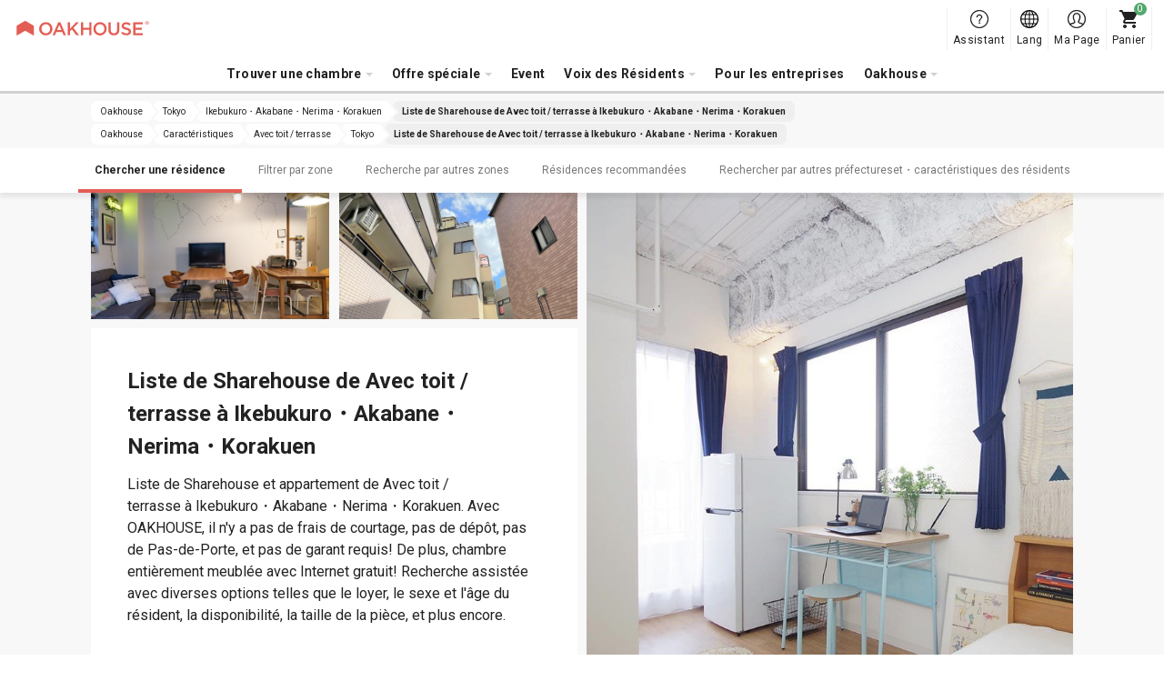

--- FILE ---
content_type: text/html; charset=UTF-8
request_url: https://www.oakhouse.jp/fra/area/tokyo/ikebukuro-korakuen-akabane-nerima/rooftop
body_size: 19339
content:

<!DOCTYPE html>
<html lang="fr" class="is-new is-foreign  "  >
<head>
    <meta charset="UTF-8">
    <meta http-equiv="X-UA-Compatible" content="IE=Edge, chrome=1">

    <title>OAKHOUSE｜Liste de Sharehouse Avec toit /<br> terrasse à Ikebukuro・Akabane・Nerima・Korakuen</title>
    <meta name="description" content="Liste de Sharehouse et appartement de Avec toit /<br> terrasse à Ikebukuro・Akabane・Nerima・Korakuen. Avec OAKHOUSE, il n'y a pas de frais de courtage, pas de dépôt, pas de Pas-de-Porte, et pas de garant requis! De plus, chambre entièrement meublée avec Internet gratuit! Recherche assistée avec diverses options telles que le loyer, le sexe et l'âge du résident, la disponibilité, la taille de la pièce, et plus encore.">
    <meta name="keywords" content="">
    <meta name="thumbnail" content="https://www.oakhouse.jp/images/ogp.jpg" />

    <meta property="og:type" content="company" />
    <meta property="og:title" content="OAKHOUSE｜Liste de Sharehouse Avec toit /<br> terrasse à Ikebukuro・Akabane・Nerima・Korakuen" />
    <meta property="og:description" content="Liste de Sharehouse et appartement de Avec toit /<br> terrasse à Ikebukuro・Akabane・Nerima・Korakuen. Avec OAKHOUSE, il n'y a pas de frais de courtage, pas de dépôt, pas de Pas-de-Porte, et pas de garant requis! De plus, chambre entièrement meublée avec Internet gratuit! Recherche assistée avec diverses options telles que le loyer, le sexe et l'âge du résident, la disponibilité, la taille de la pièce, et plus encore." />
    <meta property="og:url" content="https://www.oakhouse.jp/fra/area/tokyo/ikebukuro-korakuen-akabane-nerima/rooftop" />
    <meta property="og:image" content="https://www.oakhouse.jp/images/ogp.jpg" />
    <meta property="og:site_name" content="Oakhouse" />
    <meta property="og:locale" content="" />

    <meta name="twitter:card" content="summary" />
    <meta name="twitter:site" content="@oakhouse_info" />
    <meta name="twitter:title" content="OAKHOUSE｜Liste de Sharehouse Avec toit /<br> terrasse à Ikebukuro・Akabane・Nerima・Korakuen" />
    <meta name="twitter:description" content="Liste de Sharehouse et appartement de Avec toit /<br> terrasse à Ikebukuro・Akabane・Nerima・Korakuen. Avec OAKHOUSE, il n'y a pas de frais de courtage, pas de dépôt, pas de Pas-de-Porte, et pas de garant requis! De plus, chambre entièrement meublée avec Internet gratuit! Recherche assistée avec diverses options telles que le loyer, le sexe et l'âge du résident, la disponibilité, la taille de la pièce, et plus encore." />
    <meta name="twitter:image" content="https://www.oakhouse.jp/images/ogp.jpg" />
    <meta name="twitter:url" content="https://www.oakhouse.jp/fra/area/tokyo/ikebukuro-korakuen-akabane-nerima/rooftop" />

    <meta name="google-site-verification" content="frVfZh0j3oRk42VaUR_ydgW0R7JxXNcTdRTXiwvOR_s" />

    <link rel="icon" type="image/vnd.microsoft.icon" href="/images/favicon.ico">

    
    <!-- CSS -->
        <link href="https://fonts.googleapis.com/css2?family=Roboto:wght@400;700&amp;display=swap" rel="stylesheet" type="text/css" media="all"/>
    <link href="/css/rwd/base.css?20251107135554" rel="stylesheet" type="text/css" media="all"/>
    <link href="/css/jquery-ui.css?20190722172726" rel="stylesheet" type="text/css" media="all"/>
    <link href="/css/rwd/list/unique.css?20251030111024" rel="stylesheet" type="text/css" media="all"/>

    <!-- CSS -->

    <!-- JavaScript-->
    
    <!-- JavaScript-->

            <meta name="viewport" content="width=device-width,initial-scale=1.0,user-scalable=no" />
        <script type="text/javascript" src="https://cdn.jsdelivr.net/npm/viewport-extra@1.0.4/dist/viewport-extra.min.js"></script>
        <script>new ViewportExtra(375);</script>
    
    
            <link rel="canonical" href="https://www.oakhouse.jp/fra/area/tokyo/ikebukuro-korakuen-akabane-nerima/rooftop" />
    
    
    
        <meta name="robots" content="index,follow">

    <!-- /Altername -->
                        <link rel="alternate" href="https://www.oakhouse.jp/area/tokyo/ikebukuro-korakuen-akabane-nerima/rooftop" hreflang="ja"  />
                                <link rel="alternate" href="https://www.oakhouse.jp/eng/area/tokyo/ikebukuro-korakuen-akabane-nerima/rooftop" hreflang="en"  />
                                <link rel="alternate" href="https://www.oakhouse.jp/fra/area/tokyo/ikebukuro-korakuen-akabane-nerima/rooftop" hreflang="fr"  />
                                <link rel="alternate" href="https://www.oakhouse.jp/kr/area/tokyo/ikebukuro-korakuen-akabane-nerima/rooftop" hreflang="ko"  />
                                <link rel="alternate" href="https://www.oakhouse.jp/cn/area/tokyo/ikebukuro-korakuen-akabane-nerima/rooftop" hreflang="zh-TW"  />
                <!-- Altername/ -->

    <script src="https://apis.google.com/js/platform.js" async defer>
        {lang: 'ja'}
    </script>

    <!--[if lt IE 9]>
    <script src="//html5shiv.googlecode.com/svn/trunk/html5.js"></script>
    <script type="text/javascript" src="/js/selectivizr.js"></script>
    <![endif]-->

    
    
<!-- ▽ログイン状況をカスタムディメンションで通知▽ -->
<script>
    var dataLayer = dataLayer || [];
    dataLayer.push({
        'User_kubun': '未ログインユーザ'
    });

    </script>
<!-- △ログイン状況をカスタムディメンションで通知△ -->


<!-- Google Tag Manager -->
<script>(function(w,d,s,l,i){w[l]=w[l]||[];w[l].push({'gtm.start':
new Date().getTime(),event:'gtm.js'});var f=d.getElementsByTagName(s)[0],
j=d.createElement(s),dl=l!='dataLayer'?'&l='+l:'';j.async=true;j.src=
'https://www.googletagmanager.com/gtm.js?id='+i+dl;f.parentNode.insertBefore(j,f);
})(window,document,'script','dataLayer','GTM-W8TS5C2');</script>
<!-- End Google Tag Manager -->
</head><body>
<!-- Google Tag Manager (noscript) -->
<noscript><iframe src="https://www.googletagmanager.com/ns.html?id=GTM-W8TS5C2"
                  height="0" width="0" style="display:none;visibility:hidden"></iframe></noscript>
<!-- End Google Tag Manager (noscript) -->
<article id="">
    
<header id="header_rwd" class="headerSlim ">
    <div class="headerSlim__inner">
        <h1 class="headerSlim__logo"><a href="/fra/">
                <picture>
                    <source media="(min-width: 1301px)" srcset="/svg/header_slim/logo_vertical.svg" width="27" height="40">
                    <img src="/svg/header_rwd/logo-ss_red.svg" alt="OAKHOUSE" width="150" height="16">
                </picture>
            </a>
        </h1>

        <nav class="headerSlim__navi js-header_navi">
            <ul>
                <li>
                    <a class="js-toggle_headerlayer has-child">Trouver une chambre</a>
                    <div class="headerSlim__layer js-close_headerlayer"><div class="headerSlim__layerInner">
                            <div>
                                <ul>
                                    <li><a class="has-child is-always_active">Chercher par zone</a>
                                        <ul>
                                                                                            <li><a href="/fra/area/tokyo">Tokyo</a></li>
                                                                                            <li><a href="/fra/area/saitama">Saitama</a></li>
                                                                                            <li><a href="/fra/area/kanagawa">Kanagawa</a></li>
                                                                                            <li><a href="/fra/area/chiba">Chiba</a></li>
                                                                                            <li><a href="/fra/area/aichi">Aichi</a></li>
                                                                                            <li><a href="/fra/area/kyoto">Kyoto</a></li>
                                                                                            <li><a href="/fra/area/osaka">Osaka</a></li>
                                                                                            <li><a href="/fra/area/hyogo">Hyogo</a></li>
                                                                                            <li><a href="/fra/area/fukuoka">Fukuoka</a></li>
                                                                                            <li><a href="/fra/area/okinawa">Okinawa</a></li>
                                                                                    </ul>
                                    </li>
                                </ul>
                                <ul>
                                    <li><a href="/fra/search/">Recherche sur plan</a></li>
                                    <li><a href="/fra/search/train">Rechercher par ligne de train ou par station</a></li>
                                    <li><a href="/fra/search/commute">Recherche par temps de transport</a></li>
                                </ul>
                                <ul>
                                    <li><a href="/fra/kodawari">Recherche par particulière sélectionnée</a></li>
                                    <li><a href="/fra/user">Chercher par liste de résidents</a></li>
                                    <li><a href="/fra/house_index">Index des maisons</a></li>
                                    <li><a href="/fra/house/campaign">Recherche par campagne</a></li>
                                    <li><a href="/fra/house/new">Nouvelle Ouverture</a></li>
                                    <li><a href="/fra/house/rent/50000">Recherche par loyer bon marché inférieur à ¥50,000</a></li>
                                    <li><a class="js-toggle_headerchild has-child">Recherche par chambre vacante</a>
                                        <ul>
                                            <li><a href="/fra/house/instock">Tous</a></li>
                                            <li><a href="/fra/house/new">Nouvelle Ouverture</a></li>
                                            <li><a href="/fra/house/instock/campaign">Campagne de réduction</a></li>
                                            <li><a href="/fra/house/instock/social-residence">Social Residence</a></li>
                                            <li><a href="/fra/house/instock/sharehouse">Share House</a></li>
                                            <li><a href="/fra/house/instock/apartment/furnished">Appartements meublés</a></li>
                                            <li><a href="/fra/house/instock/apartment/long-term">Appartements longue durée</a></li>


                                        </ul>
                                    </li>
                                </ul>
                                <ul class="ext-side">
                                    <li><a class="js-toggle_headerchild has-child">Share House</a>
                                        <ul>
                                            <li>Toutes les résidences sociales</li>
                                            <ul>
                                                <li><a href="/fra/house/sharehouse">Toutes les régions </a></li>
                                                                                                                                                            <li>
                                                            <a href="/fra/house/tokyo/sharehouse">
                                                                Tokyo                                                            </a>
                                                        </li>
                                                                                                                                                                                                                <li>
                                                            <a href="/fra/house/saitama/sharehouse">
                                                                Saitama                                                            </a>
                                                        </li>
                                                                                                                                                                                                                <li>
                                                            <a href="/fra/house/kanagawa/sharehouse">
                                                                Kanagawa                                                            </a>
                                                        </li>
                                                                                                                                                                                                                <li>
                                                            <a href="/fra/house/chiba/sharehouse">
                                                                Chiba                                                            </a>
                                                        </li>
                                                                                                                                                                                                                                                                                                                    <li>
                                                            <a href="/fra/house/kyoto/sharehouse">
                                                                Kyoto                                                            </a>
                                                        </li>
                                                                                                                                                                                                                <li>
                                                            <a href="/fra/house/osaka/sharehouse">
                                                                Osaka                                                            </a>
                                                        </li>
                                                                                                                                                                                                                <li>
                                                            <a href="/fra/house/hyogo/sharehouse">
                                                                Hyogo                                                            </a>
                                                        </li>
                                                                                                                                                                                                                <li>
                                                            <a href="/fra/house/fukuoka/sharehouse">
                                                                Fukuoka                                                            </a>
                                                        </li>
                                                                                                                                                                                                                <li>
                                                            <a href="/fra/house/okinawa/sharehouse">
                                                                Okinawa                                                            </a>
                                                        </li>
                                                                                                                                                </ul>
                                            </li>
                                            <li><a href="/fra/sharehouse">Qu'est-ce qu'un Sharehouse?</a></li>
                                            <li><a href="/fra/sharehouse/howto">Comment choisir un Sharehouse?</a></li>
                                            <li><a href="/fra/sharehouse/qa">Sharehouses FAQ</a></li>
                                                                                        <li><a href="/fra/sharehouse/roomshare">À propos de la colocation</a></li>
                                            <li><a href="/fra/sharehouse/guesthouse">À propos de Guest House(une maison d'hôtes)</a></li>
                                        </ul>
                                    </li>
                                    <li><a class="js-toggle_headerchild has-child">Social Residence</a>
                                        <ul>
                                            <li>Toutes les résidences sociales</li>
                                            <ul>
                                                <li><a href="/fra/house/social-residence">Toutes les régions </a></li>
                                                                                                                                                            <li>
                                                            <a href="/fra/area/tokyo/social-residence">
                                                                Tokyo                                                            </a>
                                                        </li>
                                                                                                                                                                                                                <li>
                                                            <a href="/fra/area/saitama/social-residence">
                                                                Saitama                                                            </a>
                                                        </li>
                                                                                                                                                                                                                <li>
                                                            <a href="/fra/area/kanagawa/social-residence">
                                                                Kanagawa                                                            </a>
                                                        </li>
                                                                                                                                                                                                                <li>
                                                            <a href="/fra/area/chiba/social-residence">
                                                                Chiba                                                            </a>
                                                        </li>
                                                                                                                                                                                                                <li>
                                                            <a href="/fra/area/aichi/social-residence">
                                                                Aichi                                                            </a>
                                                        </li>
                                                                                                                                                                                                                <li>
                                                            <a href="/fra/area/kyoto/social-residence">
                                                                Kyoto                                                            </a>
                                                        </li>
                                                                                                                                                                                                                                                                                                                    <li>
                                                            <a href="/fra/area/hyogo/social-residence">
                                                                Hyogo                                                            </a>
                                                        </li>
                                                                                                                                                                                                                                                                                                                                                        </ul>
                                            </li>
                                            <li><a href="/fra/social-residence">Qu'est-ce qu'une Social Résidence ?</a></li>
                                            <li><a href="/fra/social-residence/qa">Social Residence FAQ</a></li>
                                        </ul>
                                    </li>
                                    <li><a class="js-toggle_headerchild has-child">Appartement</a>
                                        <ul>
                                            <!--<li><a href="/fra/column_apartment">Informations utiles pour la location d'appartements</a></li>-->
                                            <li><span>Tous les appartements</span></li>
                                            <ul>
                                                <li>
                                                    <a href="/fra/house/apartment">
                                                        Toutes les régions                                                     </a>
                                                </li>
                                                                                                                                                        <li>
                                                        <a href="/fra/area/tokyo/apartment">
                                                            Tokyo                                                        </a>
                                                    </li>
                                                                                                                                                                                                            <li>
                                                        <a href="/fra/area/saitama/apartment">
                                                            Saitama                                                        </a>
                                                    </li>
                                                                                                                                                                                                            <li>
                                                        <a href="/fra/area/kanagawa/apartment">
                                                            Kanagawa                                                        </a>
                                                    </li>
                                                                                                                                                                                                            <li>
                                                        <a href="/fra/area/chiba/apartment">
                                                            Chiba                                                        </a>
                                                    </li>
                                                                                                                                                                                                            <li>
                                                        <a href="/fra/area/aichi/apartment">
                                                            Aichi                                                        </a>
                                                    </li>
                                                                                                                                                                                                            <li>
                                                        <a href="/fra/area/kyoto/apartment">
                                                            Kyoto                                                        </a>
                                                    </li>
                                                                                                                                                                                                            <li>
                                                        <a href="/fra/area/osaka/apartment">
                                                            Osaka                                                        </a>
                                                    </li>
                                                                                                                                                                                                            <li>
                                                        <a href="/fra/area/hyogo/apartment">
                                                            Hyogo                                                        </a>
                                                    </li>
                                                                                                                                                                                                                                                                                                                                                        </ul>
                                            <li><span>
                                                    Appartements meublés                                                </span></li>
                                            <ul>
                                                <li>
                                                    <a href="/fra/house/apartment/furnished">
                                                        Toutes les régions                                                     </a>
                                                </li>
                                                                                                                                                            <li>
                                                            <a href="/fra/area/tokyo/apartment/furnished">
                                                                Tokyo                                                            </a>
                                                        </li>
                                                                                                                                                                                                                <li>
                                                            <a href="/fra/area/saitama/apartment/furnished">
                                                                Saitama                                                            </a>
                                                        </li>
                                                                                                                                                                                                                <li>
                                                            <a href="/fra/area/kanagawa/apartment/furnished">
                                                                Kanagawa                                                            </a>
                                                        </li>
                                                                                                                                                                                                                <li>
                                                            <a href="/fra/area/chiba/apartment/furnished">
                                                                Chiba                                                            </a>
                                                        </li>
                                                                                                                                                                                                                <li>
                                                            <a href="/fra/area/aichi/apartment/furnished">
                                                                Aichi                                                            </a>
                                                        </li>
                                                                                                                                                                                                                <li>
                                                            <a href="/fra/area/kyoto/apartment/furnished">
                                                                Kyoto                                                            </a>
                                                        </li>
                                                                                                                                                                                                                <li>
                                                            <a href="/fra/area/osaka/apartment/furnished">
                                                                Osaka                                                            </a>
                                                        </li>
                                                                                                                                                                                                                <li>
                                                            <a href="/fra/area/hyogo/apartment/furnished">
                                                                Hyogo                                                            </a>
                                                        </li>
                                                                                                                                                                                                                                                                                                                                                        </ul>
                                            <li><a href="/fra/apartment">Qu'est-ce qu'un Appartement d'Oakhouse?</a></li>
                                            <li><a href="/fra/apartment/qa">Appartements FAQ</a></li>
                                        </ul>
                                    </li>
                                    <li><a class="js-toggle_headerchild has-child">GRAN STAY</a>
                                        <ul>
                                            <li>Tous les Gran Stay</li>
                                            <ul>
                                                <li><a href="/fra/house/granstay">Toutes les régions </a></li>
                                                                                                                                                            <li>
                                                            <a href="/fra/area/tokyo/granstay">
                                                                Tokyo                                                            </a>
                                                        </li>
                                                                                                                                                                                                                                                                                                                                                                                                                                                                                                                                                                                                                                <li>
                                                            <a href="/fra/area/kyoto/granstay">
                                                                Kyoto                                                            </a>
                                                        </li>
                                                                                                                                                                                                                <li>
                                                            <a href="/fra/area/osaka/granstay">
                                                                Osaka                                                            </a>
                                                        </li>
                                                                                                                                                                                                                                                                                                                                                                                                                                                            </ul>
                                            </li>
                                            <li><a href="/fra/granstay">Qu'est-ce qu'un Gran Stay?</a></li>
                                            <li><a href="/fra/granstay/qa">Gran Stay FAQ</a></li>
                                        </ul>
                                    </li>
                                </ul>
                            </div>
                            <a class="headerSlim__close js-close_headerlayer">Fermer</a>
                        </div></div>
                </li>


                <li><span class="js-toggle_headerlayer has-child">Offre spéciale</span>
                    <div class="headerSlim__layer js-close_headerlayer">
                        <div class="headerSlim__layerInner">
                            <ul class="ext-plan">
                                <li>
                                    <a href="/fra/smart">
                                        <img src="/images/header_slim/ban-smart@2x.jpg" alt="" width="240" height="90">
                                        Programme Smart                                        <span>Programme Smart est un service fourni par Oakhouse aux résidents. Vous pouvez économiser 16,000 yens au maximum par mois sur votre loyer en versant un acompte.</span>
                                    </a>
                                </li>
                                <li>
                                    <a href="/fra/mypage/request/fixplan">
                                        <img src="/images/header_slim/ban-fixplan@2x.jpg" alt="" width="240" height="90">
                                        FIX plan, c’est profitable                                        <span>Bon plan pour ceux qui décident à l'avance la date de votre départ. Fix Plan vous rembourse10.000 yen en Points! Les points peuvent se convertir en espèce ! Quel bon plan !</span>
                                    </a>
                                </li>
                                <li>
                                    <a href="/fra/gakuwari">
                                        <img src="/images/header_slim/ban-gakuwari@2x.jpg" alt="" width="240" height="90">
                                        Promotion Étudiant                                        <span>Vivez dans une Sharehouse et profitez de la vie universitaire ! Économisez de l'argent grâce à des réductions et vivez une expérience unique et passionnante!</span>
                                    </a>
                                </li>
                                <li>
                                    <a href="/fra/norikae2021">
                                        <img src="/images/header_slim/ban-norikaewari@2x.jpg" alt="" width="240" height="90">
                                        Sharehouse Promotion Switch                                        <span>【Réservé aux résidents de sharehouse autre que Oakhouse】Gagnez des points qui sont l'équivalent de 10.000 yen et pourront être utilisés pour la réduction de loyer!</span>
                                    </a>
                                </li>
                                <li>
                                    <a href="/fra/affiliate/">
                                        <img src="/images/header_slim/ban-affiliate_fra@2x.jpg" alt="" width="240" height="90">
                                        Programme de parrainage                                        <span>Fais connaitre Oakhouse à tes amis et à tes connaissances et gagne des récompenses !<br />Les blogs, SNS et autres médias sont également les bienvenus !</span>
                                    </a>
                                </li>
                            </ul>
                            <a class="headerSlim__close js-close_headerlayer">Fermer</a>
                        </div>
                    </div>
                </li>
                <li>
                    <a href="https://www.oakhouse.jp/fra/event">Event</a>                </li>

                <li>
                    <a class="js-toggle_headerlayer has-child">Voix des Résidents</a>
                    <div class="headerSlim__layer js-close_headerlayer"><div class="headerSlim__layerInner">
                            <div>
                                                                    <div>
                                        <strong>Interview</strong>
                                        <ul>
                                                                                            <li><a href="https://www.oakhouse.jp/fra/special/category/interview_resident">Interview des Résidents</a></li>
                                            
                                            
                                                                                    </ul>
                                    </div>
                                                                <div>
                                    <strong>Blog</strong>
                                    <ul>
                                        <li><a href="/blog/?lang=fra">Blogs</a></li>
                                    </ul>
                                </div>
                                <div>
                                    <strong>Colonne</strong>
                                    <ul>
                                        <li><a href="https://www.oakhouse.jp/fra/international-exchange">Sharehouse international </a></li>
                                        <li><a href="https://www.oakhouse.jp/fra/international-student">Sharehouse pour rencontrer des Japonais</a></li>
                                        <li><a href="https://www.oakhouse.jp/fra/konkatsu">Faire des rencontres en sharehouse</a></li>
                                        <li><a href="https://www.oakhouse.jp/fra/working_holiday">Vacances-Travail</a></li>
                                    </ul>
                                </div>
                                <div>
                                    <strong><a href="/fra/app">Application officielle de Oakhouse</a></strong>
                                </div>
                            </div>
                            <a class="headerSlim__close js-close_headerlayer">Fermer</a>
                        </div></div>
                </li>
                <li>
                    <a href="https://www.oakhouse.jp/fra/juristic">Pour les entreprises</a>                </li>

                
                <li>
                    <a class="js-toggle_headerlayer has-child">Oakhouse</a>
                    <div class="headerSlim__layer js-close_headerlayer"><div class="headerSlim__layerInner">
                            <div>
                                <ul>
                                                                            <li><a href="https://www.oakhouse.jp/fra/summary">Profil de l'entreprise</a></li>
                                                                                                            <li><a href="https://www.oakhouse.jp/fra/privacy">Politique de confidentialité</a></li>
                                                                    </ul>
                                <ul>
                                    <li><a href="/fra/fellows">OAK Fellows</a></li>
                                    <li><a href="https://www.oakhouse.jp/fra/statement">Trouvez la meilleure chambre à louer!</a></li>
                                    <li><a href="https://www.oakhouse.jp/fra/about">Au sujet du portail Oakhouse</a></li>
                                </ul>
                                <ul>
                                    <li><a href="https://www.facebook.com/OakhouseTokyo" target="_blank">FaceBook</a></li>
                                    <li><a href="https://www.instagram.com/oakhousetokyo" target="_blank">Instagram</a></li>
                                    <li><a href="https://www.youtube.com/channel/UCBAl9UhxUCNfyhhw9xDo-Bg" target="_blank">YouTube</a></li>
                                                                    </ul>
                            </div>
                            <a class="headerSlim__close js-close_headerlayer">Fermer</a>
                        </div></div>
                </li>
                                <li class="ext-support">
                    <a href="/fra/helpcenter/">
                        Assistant                    </a>
                </li>
            </ul>
            <div class="headerSlim__languageSp">
                <strong>Select Language:</strong>
                <ul>
                    <li><a href="/area/tokyo/ikebukuro-korakuen-akabane-nerima/rooftop" ><span class="ico_icon_01"></span>Japanese</a></li>
                    <li><a href="/eng/area/tokyo/ikebukuro-korakuen-akabane-nerima/rooftop" ><span class="ico_icon_02"></span>English</a></li>
                    <li><a href="/cn/area/tokyo/ikebukuro-korakuen-akabane-nerima/rooftop" ><span class="ico_icon_03"></span>Chinese</a></li>
                    <li><a href="/fra/area/tokyo/ikebukuro-korakuen-akabane-nerima/rooftop" class="is-active"><span class="ico_icon_04"></span>French</a></li>
                    <li><a href="/kr/area/tokyo/ikebukuro-korakuen-akabane-nerima/rooftop" ><span class="ico_icon_05"></span>Korean</a></li>
                </ul>
            </div>
        </nav>

        <a class="headerSlim__menu js-toggle_headermenu">MENU</a>

        <div class="headerSlim__subnavi">
            <ul>
                <li>
                    <a href="/fra/helpcenter/" class="ext-support">
                        <span>Assistant</span>
                    </a>
                </li>
                <li class="ext-language"><a href="#" class="js-toggle_language"><span>Lang</span></a>
                    <div class="headerSlim__language">
                        <ul>
                            <li><a href="/area/tokyo/ikebukuro-korakuen-akabane-nerima/rooftop" ><span class="ico_icon_01"></span>Japanese</a></li>
                            <li><a href="/eng/area/tokyo/ikebukuro-korakuen-akabane-nerima/rooftop" ><span class="ico_icon_02"></span>English</a></li>
                            <li><a href="/cn/area/tokyo/ikebukuro-korakuen-akabane-nerima/rooftop" ><span class="ico_icon_03"></span>Chinese</a></li>
                            <li><a href="/fra/area/tokyo/ikebukuro-korakuen-akabane-nerima/rooftop" class="is-active"><span class="ico_icon_04"></span>French</a></li>
                            <li><a href="/kr/area/tokyo/ikebukuro-korakuen-akabane-nerima/rooftop" ><span class="ico_icon_05"></span>Korean</a></li>
                        </ul>
                    </div>
                </li>

                <li>
                                            <a href="/fra/mypage" class="ext-mypage">
                            <span>Ma Page</span>
                        </a>
                                    </li>
                <li><a href="/fra/mypage/cart" class="ext-cart" data-count="0"><span>Panier</span></a></li>
            </ul>
        </div>
</header>



        
    <!-- [ =============== Contents =============== ] -->
    <div id="wrapper">
                    <!-- Responsive Pagelist -->
<div class="c-plist">
    <nav>
                    <ol itemscope itemtype="http://schema.org/BreadcrumbList">
                <li itemprop="itemListElement" itemscope itemtype="http://schema.org/ListItem">
                    <a itemprop="item" href="https://www.oakhouse.jp/fra/">
                    <span itemprop="name">
                        Oakhouse                    </span>
                    </a>
                    <meta itemprop="position" content="1" />
                </li>

                                                                                                            <li itemprop="itemListElement" itemscope itemtype="http://schema.org/ListItem">
                                <a itemprop="item" href="https://www.oakhouse.jp/fra/area/tokyo">
                                    <span itemprop="name">Tokyo</span>
                                </a>
                                <meta itemprop="position" content="2" />
                            </li>
                        
                                                                                                <li itemprop="itemListElement" itemscope itemtype="http://schema.org/ListItem">
                                <a itemprop="item" href="https://www.oakhouse.jp/fra/fra/area/tokyo/ikebukuro-korakuen-akabane-nerima">
                                    <span itemprop="name">Ikebukuro・Akabane・Nerima・Korakuen</span>
                                </a>
                                <meta itemprop="position" content="3" />
                            </li>
                        
                                                                                                <li itemprop="itemListElement" itemscope itemtype="http://schema.org/ListItem">
                                <a itemprop="item" href="/fra/area/tokyo/ikebukuro-korakuen-akabane-nerima/rooftop">
                                    <span itemprop="name">Liste de Sharehouse de Avec toit / terrasse &agrave; Ikebukuro・Akabane・Nerima・Korakuen</span>
                                </a>
                                <meta itemprop="position" content="4" />
                            </li>
                        
                                                                        </ol>
                    <ol itemscope itemtype="http://schema.org/BreadcrumbList">
                <li itemprop="itemListElement" itemscope itemtype="http://schema.org/ListItem">
                    <a itemprop="item" href="https://www.oakhouse.jp/fra/">
                    <span itemprop="name">
                        Oakhouse                    </span>
                    </a>
                    <meta itemprop="position" content="1" />
                </li>

                                                                                                            <li itemprop="itemListElement" itemscope itemtype="http://schema.org/ListItem">
                                <a itemprop="item" href="https://www.oakhouse.jp/fra/kodawari">
                                    <span itemprop="name">Caract&eacute;ristiques</span>
                                </a>
                                <meta itemprop="position" content="2" />
                            </li>
                        
                                                                                                <li itemprop="itemListElement" itemscope itemtype="http://schema.org/ListItem">
                                <a itemprop="item" href="https://www.oakhouse.jp/fra/kodawari/rooftop">
                                    <span itemprop="name">Avec toit / terrasse</span>
                                </a>
                                <meta itemprop="position" content="3" />
                            </li>
                        
                                                                                                <li itemprop="itemListElement" itemscope itemtype="http://schema.org/ListItem">
                                <a itemprop="item" href="https://www.oakhouse.jp/fra/area/tokyo/rooftop">
                                    <span itemprop="name">Tokyo</span>
                                </a>
                                <meta itemprop="position" content="4" />
                            </li>
                        
                                                                                                <li itemprop="itemListElement" itemscope itemtype="http://schema.org/ListItem">
                                <a itemprop="item" href="/fra/area/tokyo/ikebukuro-korakuen-akabane-nerima/rooftop">
                                    <span itemprop="name">Liste de Sharehouse de Avec toit / terrasse &agrave; Ikebukuro・Akabane・Nerima・Korakuen</span>
                                </a>
                                <meta itemprop="position" content="5" />
                            </li>
                        
                                                                        </ol>
            </nav>
</div>

                <!-- ▼ヘッダー▼ -->
    <div class="c-contentNavi js-contentNavi">
        <div class="c-contentNavi__inner">
            <ul>
                                    <li>
                        <a href="#search" class="js-scroll is-active">
                            Chercher une r&eacute;sidence                        </a>
                    </li>
                                                        <li>
                        <a href="#area" class="js-scroll">
                            Filtrer par zone                        </a>
                    </li>
                                                        <li>
                        <a href="#another_area" class="js-scroll">
                            Recherche par autres zones                        </a>
                    </li>
                                                        <li>
                        <a href="#pickup" class="js-scroll">
                            R&eacute;sidences recommand&eacute;es                        </a>
                    </li>
                                                        <li>
                        <a href="#kodawari-dweller" class="js-scroll">
                            Rechercher par autres pr&eacute;fectureset・caract&eacute;ristiques des r&eacute;sidents                        </a>
                    </li>
                                                </ul>
        </div>
    </div>
<!-- ▲ヘッダー▲ -->

<!-- ▼イントロダクション▼ -->
<!-- ▼キービジュアル▼ -->

<div class="p-keyvisual " style="">
    <div class="p-keyvisual__inner">
        <div class="p-keyvisual__large" style="background-image: url(/uploads/house/985/images/985_1_L.jpg);"></div>

        <div class="p-keyvisual__content">

                        <div class="p-keyvisual__small">
                                <div style="background-image: url(/uploads/house/488/images/488_1_L.jpg);"></div>
                                                <div style="background-image: url(/uploads/house/1132/images/YMbChWLcEyk06iHNU_sR6ZZ5wRDiYQwnL.jpg);"></div>
                            </div>
            
            <div class="p-keyvisual__box" style="background-image: url(/uploads/house/985/images/985_1_L.jpg);">
                <h1 class="p-keyvisual__title">Liste de Sharehouse de Avec toit /<br> terrasse &agrave; Ikebukuro・Akabane・Nerima・Korakuen</h1>
                <p class="p-keyvisual__text">Liste de Sharehouse et appartement de Avec toit /<br> terrasse &agrave; Ikebukuro・Akabane・Nerima・Korakuen. Avec OAKHOUSE, il n&#039;y a pas de frais de courtage, pas de d&eacute;p&ocirc;t, pas de Pas-de-Porte, et pas de garant requis! De plus, chambre enti&egrave;rement meubl&eacute;e avec Internet gratuit! Recherche assist&eacute;e avec diverses options telles que le loyer, le sexe et l&#039;&acirc;ge du r&eacute;sident, la disponibilit&eacute;, la taille de la pi&egrave;ce, et plus encore.</p>
            </div>

                        <div class="p-keyvisual__small">
                                <div style="background-image: url(/uploads/house/985/images/985_2_M.jpg);"></div>
                                            </div>
                    </div>
    </div>
</div>
<!-- ▲キービジュアル▲ -->
<!-- ▲イントロダクション▲ -->

<!-- ▼検索フォーム▼ -->
<section id="search" class="c-section p-search ext-station">

    
    <div class="p-filter c-box">
                <h2 class="c-box__title">Critère de recherche</h2>
        
        <div class="c-box__content">
                        
                        <p class="p-filter__setting">
                <strong>Critère de recherche：</strong>
                                    <span>Ikebukuro・Akabane・Nerima・Korakuen</span>
                                    <span>R&eacute;sidence avec toit/terrasse</span>
                            </p>
                        <p class="p-filter__setting" id="etc_search_condition"></p>
            <p class="p-filter__button"><a class="js-drawer_open c-button" data-drawer=".p-search__drawer">Ajouter / Changer</a></p>
            <p id="result" class="p-filter__result">
                <span class="c-counter house_count">0</span> biens, <span class="c-counter room_count">0</span> chambres trouvés.            </p>
        </div>
    </div>

    <div class="p-noresult">
        <span class="noresult__novacancy">Actuellement aucune chambre disponible ou prévue pour être disponible.</span>
        <span class="noresult__room">Aucune chambre corespondante.</span>
        <span>	Veuillez modifier ou supprimer les critères de recherche.</span>
    </div>

    <div class="p-casets">
        <div class="p-casets__loader js-loader">
            <span>
                <span class="p-casets__show">0</span>/
                <span class="p-casets__max">3</span>résidence            </span>
            <a class="js-load_more c-button">Afficher la suite</a>
        </div>
    </div>
</section>

    
<div class="p-search__drawer c-drawer">
    <p class="c-drawer__header">
        <a class="c-drawer__back js-drawer_close">Retour></a>
    </p>
    <div class="c-drawer__content">
        <div class="c-drawer__inner">
            <div class="p-searchDrawer">
                <form id="drawerform" action="">
                                        <h3 class="p-searchDrawer__title">Type de chambres</h3>
                    <ul class="p-searchDrawer__list">
                                                                                <li>
                                <label class="c-checkbox">
                                    <input id="check_room_type_single" name="room_type[]" type="checkbox" value="single" onclick="LOADJS.setSearchCondition(false)"  />
                                    <span>
                                        Chambre simple                                        <em class="c-tooltip js-tooltip" data-tooltip="<p class='p-room__baloon'><strong>Chambre simple</strong><img src='/images/desuka/about/single.png' width='417' height='278'>Chambre simple, une chamber privée équipée d’un réfrigérateur, air conditionné et d’un lit. Si vous avez besoin d’intimité et beaucoup de bagages, c’est la chambre qu’il vous faut ! (Cuisine, bains et toilettes partagés)</p>"></em>
                                    </span>
                                </label>
                            </li>
                                                                                <li>
                                <label class="c-checkbox">
                                    <input id="check_room_type_dormitory" name="room_type[]" type="checkbox" value="dormitory" onclick="LOADJS.setSearchCondition(false)"  />
                                    <span>
                                        Dortoir                                        <em class="c-tooltip js-tooltip" data-tooltip="<p class='p-room__baloon'><strong>Dortoir</strong><img src='/images/desuka/about/dormitory.png' width='417' height='278'>Dortoir, pour 4 à 8 personnes, lits superposés et casiers.</p>"></em>
                                    </span>
                                </label>
                            </li>
                                                                                <li>
                                <label class="c-checkbox">
                                    <input id="check_room_type_apartment" name="room_type[]" type="checkbox" value="apartment" onclick="LOADJS.setSearchCondition(false)"  />
                                    <span>
                                        Appartement                                        <em class="c-tooltip js-tooltip" data-tooltip="<p class='p-room__baloon'><strong>Appartement</strong><img src='/images/desuka/about/apartment.png' width='417' height='278'>Une pièce équipée de tout ou partie des éléments suivants : des toilettes privées, une salle de bain (douche) ou une cuisine.</p>"></em>
                                    </span>
                                </label>
                            </li>
                                                                                <li>
                                <label class="c-checkbox">
                                    <input id="check_room_type_compartment" name="room_type[]" type="checkbox" value="compartment" onclick="LOADJS.setSearchCondition(false)"  />
                                    <span>
                                        Compartiment                                        <em class="c-tooltip js-tooltip" data-tooltip="<p class='p-room__baloon'><strong>Compartiment</strong><img src='/images/desuka/about/compartment.png' width='417' height='278'>Compartiment, petite chambre privée et plus intime qu’un dortoir.</p>"></em>
                                    </span>
                                </label>
                            </li>
                                                                                <li>
                                <label class="c-checkbox">
                                    <input id="check_room_type_semiprivate" name="room_type[]" type="checkbox" value="semiprivate" onclick="LOADJS.setSearchCondition(false)"  />
                                    <span>
                                        Chambres semi-privées                                        <em class="c-tooltip js-tooltip" data-tooltip="<p class='p-room__baloon'><strong>Chambres semi-privées</strong><img src='/images/desuka/about/semiprivate.png' width='417' height='278'>Chambre semi-privée, une chambre partagée mais partitionnée pour plus d’intimité !</p>"></em>
                                    </span>
                                </label>
                            </li>
                                                                                <li>
                                <label class="c-checkbox">
                                    <input id="check_room_type_shareroom" name="room_type[]" type="checkbox" value="shareroom" onclick="LOADJS.setSearchCondition(false)"  />
                                    <span>
                                        Chambre partagée                                        <em class="c-tooltip js-tooltip" data-tooltip="<p class='p-room__baloon'><strong>Chambre partagée</strong><img src='/images/desuka/about/shareroom.png' width='417' height='278'>Chambre à partager, pour deux personnes. Le loyer est moins cher qu’une chambre simple, mais toujours plus d’intimité qu’un dortoir et plus d’espace personnel.</p>"></em>
                                    </span>
                                </label>
                            </li>
                                            </ul>
                    
                    <!--
                    <h3 class="p-searchDrawer__title">間取り</h3>
                    <ul class="p-searchDrawer__list">
                                                    <li><label class="c-checkbox"><input name="room_layout[]" type="checkbox" value="1R" onclick="LOADJS.setSearchCondition(false)" /><span>1R</span></label></li>
                                                    <li><label class="c-checkbox"><input name="room_layout[]" type="checkbox" value="1K" onclick="LOADJS.setSearchCondition(false)" /><span>1K</span></label></li>
                                                    <li><label class="c-checkbox"><input name="room_layout[]" type="checkbox" value="1DK" onclick="LOADJS.setSearchCondition(false)" /><span>1DK</span></label></li>
                                                    <li><label class="c-checkbox"><input name="room_layout[]" type="checkbox" value="1LDK" onclick="LOADJS.setSearchCondition(false)" /><span>1LDK</span></label></li>
                                                    <li><label class="c-checkbox"><input name="room_layout[]" type="checkbox" value="2K" onclick="LOADJS.setSearchCondition(false)" /><span>2K</span></label></li>
                                                    <li><label class="c-checkbox"><input name="room_layout[]" type="checkbox" value="2DK" onclick="LOADJS.setSearchCondition(false)" /><span>2DK</span></label></li>
                                                    <li><label class="c-checkbox"><input name="room_layout[]" type="checkbox" value="2LDK" onclick="LOADJS.setSearchCondition(false)" /><span>2LDK</span></label></li>
                                                    <li><label class="c-checkbox"><input name="room_layout[]" type="checkbox" value="3K" onclick="LOADJS.setSearchCondition(false)" /><span>3K</span></label></li>
                                                    <li><label class="c-checkbox"><input name="room_layout[]" type="checkbox" value="3DK" onclick="LOADJS.setSearchCondition(false)" /><span>3DK</span></label></li>
                                                    <li><label class="c-checkbox"><input name="room_layout[]" type="checkbox" value="3LDK" onclick="LOADJS.setSearchCondition(false)" /><span>3LDK</span></label></li>
                                                    <li><label class="c-checkbox"><input name="room_layout[]" type="checkbox" value="4K" onclick="LOADJS.setSearchCondition(false)" /><span>4K</span></label></li>
                                                    <li><label class="c-checkbox"><input name="room_layout[]" type="checkbox" value="4DK" onclick="LOADJS.setSearchCondition(false)" /><span>4DK</span></label></li>
                                                    <li><label class="c-checkbox"><input name="room_layout[]" type="checkbox" value="4LDK" onclick="LOADJS.setSearchCondition(false)" /><span>4LDK</span></label></li>
                                                    <li><label class="c-checkbox"><input name="room_layout[]" type="checkbox" value="5K" onclick="LOADJS.setSearchCondition(false)" /><span>5K</span></label></li>
                                                    <li><label class="c-checkbox"><input name="room_layout[]" type="checkbox" value="5DK" onclick="LOADJS.setSearchCondition(false)" /><span>5DK</span></label></li>
                                                    <li><label class="c-checkbox"><input name="room_layout[]" type="checkbox" value="5LDK" onclick="LOADJS.setSearchCondition(false)" /><span>5LDK</span></label></li>
                                            </ul>
                    -->

                    <h3 class="p-searchDrawer__title">Loyer</h3>
                    <ul class="p-searchDrawer__select js-minmaxSelector" id="rent" data-title="家賃" data-currency="¥">
                        <li>
                            <span class="c-select">
                                <select id="rent_low" name="rent_low" onchange="LOADJS.setSearchCondition(false)">
                                                                            <option value=""
                                                data-default                                            selected                                        >¥0</option>
                                                                            <option value="42000"
                                                                                                                                    >¥42,000</option>
                                                                            <option value="45000"
                                                                                                                                    >¥45,000</option>
                                                                            <option value="50000"
                                                                                                                                    >¥50,000</option>
                                                                            <option value="55000"
                                                                                                                                    >¥55,000</option>
                                                                            <option value="60000"
                                                                                                                                    >¥60,000</option>
                                                                            <option value="65000"
                                                                                                                                    >¥65,000</option>
                                                                            <option value="70000"
                                                                                                                                    >¥70,000</option>
                                                                            <option value="75000"
                                                                                                                                    >¥75,000</option>
                                                                            <option value="80000"
                                                                                                                                    >¥80,000</option>
                                                                            <option value="85000"
                                                                                                                                    >¥85,000</option>
                                                                            <option value="90000"
                                                                                                                                    >¥90,000</option>
                                                                            <option value="95000"
                                                                                                                                    >¥95,000</option>
                                                                            <option value="100000"
                                                                                                                                    >¥100,000</option>
                                                                            <option value="105000"
                                                                                                                                    >¥105,000</option>
                                                                            <option value="110000"
                                                                                                                                    >¥110,000</option>
                                                                            <option value="115000"
                                                                                                                                    >¥115,000</option>
                                                                            <option value="120000"
                                                                                                                                    >¥120,000</option>
                                                                    </select>
                            </span>
                        </li>
                        <li>
                            <span class="c-select">
                                <select id="rent_high" name="rent_high" onchange="LOADJS.setSearchCondition(false)">
                                                                            <option value="45000"
                                                                                                                                    >¥45,000</option>
                                                                            <option value="50000"
                                                                                                                                    >¥50,000</option>
                                                                            <option value="55000"
                                                                                                                                    >¥55,000</option>
                                                                            <option value="60000"
                                                                                                                                    >¥60,000</option>
                                                                            <option value="65000"
                                                                                                                                    >¥65,000</option>
                                                                            <option value="70000"
                                                                                                                                    >¥70,000</option>
                                                                            <option value="75000"
                                                                                                                                    >¥75,000</option>
                                                                            <option value="80000"
                                                                                                                                    >¥80,000</option>
                                                                            <option value="85000"
                                                                                                                                    >¥85,000</option>
                                                                            <option value="90000"
                                                                                                                                    >¥90,000</option>
                                                                            <option value="95000"
                                                                                                                                    >¥95,000</option>
                                                                            <option value="100000"
                                                                                                                                    >¥100,000</option>
                                                                            <option value="105000"
                                                                                                                                    >¥105,000</option>
                                                                            <option value="110000"
                                                                                                                                    >¥110,000</option>
                                                                            <option value="115000"
                                                                                                                                    >¥115,000</option>
                                                                            <option value="120000"
                                                                                                                                    >¥120,000</option>
                                                                            <option value="122000"
                                                                                                                                    >¥122,000</option>
                                                                            <option value=""
                                                data-default                                            selected                                        >no max</option>
                                                                    </select>
                            </span>
                        </li>
                    </ul>

                    <h3 class="p-searchDrawer__title">Taille</h3>
                    <ul class="p-searchDrawer__select js-minmaxSelector" id="room_size" data-title="広さ" data-currency="m&#178;">
                        <li>
                            <span class="c-select">
                                <select id="room_size_low" name="room_size_low" onchange="LOADJS.setSearchCondition(false)">>
                                                                    <option value=""
                                            data-default                                        selected                                    >0m&#178;</option>
                                                                    <option value="10"
                                                                                                                        >10m&#178;</option>
                                                                    <option value="15"
                                                                                                                        >15m&#178;</option>
                                                                </select>
                            </span>
                        </li>
                        <li>
                            <span class="c-select">
                                <select id="room_size_high" name="room_size_high" onchange="LOADJS.setSearchCondition(false)">>
                                                                    <option value="15"
                                                                                                                        >15m&#178;</option>
                                                                    <option value="20"
                                                                                                                        >20m&#178;</option>
                                                                    <option value=""
                                            data-default                                        selected                                    >no max</option>
                                                                </select>
                            </span>
                        </li>
                    </ul>


                    <h3 class="p-searchDrawer__title">Date d'emménagement</h3>
                    <ul class="p-searchDrawer__list">
                                                    <li>
                                <label class="c-checkbox">
                                    <input id="check_vacancy_date_1" type="checkbox" name="vacancy_date[]" value="1" onclick="LOADJS.setSearchCondition(false)"
                                                                               />
                                    <span>Tout de suite</span>
                                </label>
                            </li>
                                                    <li>
                                <label class="c-checkbox">
                                    <input id="check_vacancy_date_2" type="checkbox" name="vacancy_date[]" value="2" onclick="LOADJS.setSearchCondition(false)"
                                                                               />
                                    <span>Ce mois</span>
                                </label>
                            </li>
                                                    <li>
                                <label class="c-checkbox">
                                    <input id="check_vacancy_date_3" type="checkbox" name="vacancy_date[]" value="3" onclick="LOADJS.setSearchCondition(false)"
                                                                               />
                                    <span>Mois prochain</span>
                                </label>
                            </li>
                                                    <li>
                                <label class="c-checkbox">
                                    <input id="check_vacancy_date_4" type="checkbox" name="vacancy_date[]" value="4" onclick="LOADJS.setSearchCondition(false)"
                                                                               />
                                    <span>À partir du mois suivant</span>
                                </label>
                            </li>
                                                    <li>
                                <label class="c-checkbox">
                                    <input id="check_vacancy_date_5" type="checkbox" name="vacancy_date[]" value="5" onclick="LOADJS.setSearchCondition(false)"
                                                                               />
                                    <span>Consultation sur la date d'emménagement</span>
                                </label>
                            </li>
                                            </ul>

                    <h3 class="p-searchDrawer__title">Autre</h3>
                    <ul class="p-searchDrawer__list">
                        <li>
                            <label class="c-checkbox">
                                <input id="check_mark_campaign" type="checkbox" onclick="LOADJS.setSearchCondition(false)" name="mark[]" value="campaign" data-title="Promotions"
                                                                   /><span>Promotions</span>
                            </label>
                        </li>
                        <li>
                            <label class="c-checkbox">
                                <input id="check_mark_smart" name="mark[]" type="checkbox" value="smart" onclick="LOADJS.setSearchCondition(false)"
                                                                       />
                                <span>
                                        Nouveau Programme Smart                                        <em class="c-tooltip js-tooltip" data-tooltip="<p class='p-room__baloon'>Programme Smart est un service fourni par Oakhouse aux résidents. Vous pouvez économiser 16,000 yens au maximum par mois sur votre loyer en versant un acompte.</p>"></em>
                                    </span>
                            </label>
                        </li>
                        <li>
                            <label class="c-checkbox">
                                <input id="check_mark_gakuwari" name="mark[]" type="checkbox" value="gakuwari" onclick="LOADJS.setSearchCondition(false)"
                                                                       />
                                <span>
                                        Promotion Étudiant                                        <em class="c-tooltip js-tooltip" data-tooltip="<p class='p-room__baloon'>le service Promotion Étu diant est destiné aux étudiants inscrits dans les écoles que nous avons désignées. Vous bénéficierez d'une réduction de 5% sur le loyer mensuel pendant la durée de votre contrat. Vous devrez présenter votre carte d'étudiant pour bénéficier de la réduction. </p>"></em>
                                    </span>
                            </label>
                        </li>
                    </ul>

                    <!-- ▼所在階▼ -->
                    <h3 class="p-searchDrawer__title">Floor</h3>
                    <ul class="p-searchDrawer__list">
                                                    <li>
                                <label for="check_floor_A" class="c-checkbox">
                                    <input id="check_floor_A" type="checkbox" name="floor[]" type="checkbox" onclick="LOADJS.setSearchCondition(false)" value="A"
                                                                              　/>
                                    <span>1er au 5ème étage</span>
                                </label>
                            </li>
                                                    <li>
                                <label for="check_floor_B" class="c-checkbox">
                                    <input id="check_floor_B" type="checkbox" name="floor[]" type="checkbox" onclick="LOADJS.setSearchCondition(false)" value="B"
                                                                              　/>
                                    <span>6ème au 9ème étage</span>
                                </label>
                            </li>
                                                    <li>
                                <label for="check_floor_C" class="c-checkbox">
                                    <input id="check_floor_C" type="checkbox" name="floor[]" type="checkbox" onclick="LOADJS.setSearchCondition(false)" value="C"
                                                                              　/>
                                    <span>10e étage et plus</span>
                                </label>
                            </li>
                                            </ul>
                    <!-- ▲所在階▲ -->

                    <!-- ▼性別条件▼ -->
                    <h3 class="p-searchDrawer__title">Restrictions basées sur le genre</h3>
                    <ul class="p-searchDrawer__list">
                                                    <li><label class="c-checkbox">
                                    <input id="check_mark_not_only_woman" type="checkbox" onclick="LOADJS.setSearchCondition(false)" name="mark[]" value="not_only_woman"
                                                                               />
                                    <span>
                                        Non restrictions basées sur le genre                                                                            </span>
                                </label>
                            </li>
                                                    <li><label class="c-checkbox">
                                    <input id="check_mark_only_woman" type="checkbox" onclick="LOADJS.setSearchCondition(false)" name="mark[]" value="only_woman"
                                                                               />
                                    <span>
                                        Réservé aux femmes                                                                                    <em class="c-tooltip js-tooltip" data-tooltip="<p class='p-room__baloon'>Les hommes ne sont pas autorisés à emménager. À l'exception des visites du personnel de Oakhouse et des travailleurs de la construction, ainsi que des visites des membres de la famille en cas d'urgence.</p>"></em>
                                                                            </span>
                                </label>
                            </li>
                                                    <li><label class="c-checkbox">
                                    <input id="check_mark_woman_room" type="checkbox" onclick="LOADJS.setSearchCondition(false)" name="mark[]" value="woman_room"
                                                                               />
                                    <span>
                                        Chambres réservées aux femmes disponibles                                                                                    <em class="c-tooltip js-tooltip" data-tooltip="<p class='p-room__baloon'>La propriété dispose d'étages ou de chambres réservés aux femmes. Les hommes peuvent emménager à un autre étage ou dans une autre chambre. </p>"></em>
                                                                            </span>
                                </label>
                            </li>
                                            </ul>
                    <!-- ▲性別条件▲ -->

                    <!-- ▼こだわり条件▼ -->
                    <h3 class="p-searchDrawer__title">N'afficher que</h3>
                    <ul class="p-searchDrawer__list">
                                                    <li><label class="c-checkbox">
                                    <input id="check_mark_nosmoking" type="checkbox"  onclick="LOADJS.setSearchCondition(false)" name="mark[]" value="nosmoking"
                                                                               />
                                    <span>Non fumeur</span>
                                </label>
                            </li>
                                                    <li><label class="c-checkbox">
                                    <input id="check_mark_bathroomkitchen" type="checkbox"  onclick="LOADJS.setSearchCondition(false)" name="mark[]" value="bathroomkitchen"
                                                                               />
                                    <span>Chambre privée avec salle de bain,<br> cuisine ou toilettes</span>
                                </label>
                            </li>
                                                    <li><label class="c-checkbox">
                                    <input id="check_mark_two_people_more" type="checkbox"  onclick="LOADJS.setSearchCondition(false)" name="mark[]" value="two_people_more"
                                                                               />
                                    <span>Plus de 2 personnes</span>
                                </label>
                            </li>
                                            </ul>
                    <!-- ▲こだわり条件▲ -->

                    <!--
                    <h3 class="p-searchDrawer__title">Caractéristiques des résidents</h3>
                    <ul class="p-searchDrawer__list">
                                            </ul>

                    <h3 class="p-searchDrawer__title">Coût/ Type de contrat</h3>
                    <ul class="p-searchDrawer__list">
                                                    <li>
                                <label class="c-checkbox">
                                    <input id="check_mark_logding" name="mark[]" type="checkbox" value="logding" onclick="LOADJS.setSearchCondition(false)" />
                                    <span>Résidence possibilité d'hébergement pour les amis et la famille</span>
                                </label>
                            </li>
                                                    <li>
                                <label class="c-checkbox">
                                    <input id="check_mark_luxury" name="mark[]" type="checkbox" value="luxury" onclick="LOADJS.setSearchCondition(false)" />
                                    <span>Résidence de haut-de-gamme</span>
                                </label>
                            </li>
                                                    <li>
                                <label class="c-checkbox">
                                    <input id="check_mark_lowprice" name="mark[]" type="checkbox" value="lowprice" onclick="LOADJS.setSearchCondition(false)" />
                                    <span>Résidence aux frais initiaux bas</span>
                                </label>
                            </li>
                                                    <li>
                                <label class="c-checkbox">
                                    <input id="check_mark_included_utilities" name="mark[]" type="checkbox" value="included_utilities" onclick="LOADJS.setSearchCondition(false)" />
                                    <span>Les charges sont incluses dans le frais mensuel</span>
                                </label>
                            </li>
                                                    <li>
                                <label class="c-checkbox">
                                    <input id="check_mark_office" name="mark[]" type="checkbox" value="office" onclick="LOADJS.setSearchCondition(false)" />
                                    <span></span>
                                </label>
                            </li>
                                                    <li>
                                <label class="c-checkbox">
                                    <input id="check_mark_monthly" name="mark[]" type="checkbox" value="monthly" onclick="LOADJS.setSearchCondition(false)" />
                                    <span></span>
                                </label>
                            </li>
                                                    <li>
                                <label class="c-checkbox">
                                    <input id="check_mark_worldwide" name="mark[]" type="checkbox" value="worldwide" onclick="LOADJS.setSearchCondition(false)" />
                                    <span></span>
                                </label>
                            </li>
                                            </ul>

                    <h3 class="p-searchDrawer__title">Taille/Type</h3>
                    <ul class="p-searchDrawer__list">
                                                    <li>
                                <label class="c-checkbox">
                                    <input id="check_mark_large" name="mark[]" type="checkbox" value="large" onclick="LOADJS.setSearchCondition(false)" />
                                    <span>Résidence à grande échelle</span>
                                </label>
                            </li>
                                                    <li>
                                <label class="c-checkbox">
                                    <input id="check_mark_medium" name="mark[]" type="checkbox" value="medium" onclick="LOADJS.setSearchCondition(false)" />
                                    <span>Résidence à moyen échelle</span>
                                </label>
                            </li>
                                                    <li>
                                <label class="c-checkbox">
                                    <input id="check_mark_small" name="mark[]" type="checkbox" value="small" onclick="LOADJS.setSearchCondition(false)" />
                                    <span>Résidence à petite échelle</span>
                                </label>
                            </li>
                                                    <li>
                                <label class="c-checkbox">
                                    <input id="check_mark_privateroom" name="mark[]" type="checkbox" value="privateroom" onclick="LOADJS.setSearchCondition(false)" />
                                    <span>Résidence type appartement</span>
                                </label>
                            </li>
                                                    <li>
                                <label class="c-checkbox">
                                    <input id="check_mark_dormitory" name="mark[]" type="checkbox" value="dormitory" onclick="LOADJS.setSearchCondition(false)" />
                                    <span>Résidence avec dortoirs</span>
                                </label>
                            </li>
                                                    <li>
                                <label class="c-checkbox">
                                    <input id="check_mark_compartment" name="mark[]" type="checkbox" value="compartment" onclick="LOADJS.setSearchCondition(false)" />
                                    <span>Résidence avec compartement</span>
                                </label>
                            </li>
                                                    <li>
                                <label class="c-checkbox">
                                    <input id="check_mark_shareroom" name="mark[]" type="checkbox" value="shareroom" onclick="LOADJS.setSearchCondition(false)" />
                                    <span>Résidence avec chambres partagées</span>
                                </label>
                            </li>
                                                    <li>
                                <label class="c-checkbox">
                                    <input id="check_mark_semiprivate" name="mark[]" type="checkbox" value="semiprivate" onclick="LOADJS.setSearchCondition(false)" />
                                    <span>Résidence avec chambres semi-privées</span>
                                </label>
                            </li>
                                            </ul>

                    <h3 class="p-searchDrawer__title">Équipement</h3>
                    <ul class="p-searchDrawer__list">
                                                    <li>
                                <label class="c-checkbox">
                                    <input id="check_mark_bigbath" name="mark[]" type="checkbox" value="bigbath" onclick="LOADJS.setSearchCondition(false)" />
                                    <span>Résidence avec grand bain publique</span>
                                </label>
                            </li>
                                                    <li>
                                <label class="c-checkbox">
                                    <input id="check_mark_parkingcar" name="mark[]" type="checkbox" value="parkingcar" onclick="LOADJS.setSearchCondition(false)" />
                                    <span>Résidence avec parking</span>
                                </label>
                            </li>
                                                    <li>
                                <label class="c-checkbox">
                                    <input id="check_mark_parkingcycle" name="mark[]" type="checkbox" value="parkingcycle" onclick="LOADJS.setSearchCondition(false)" />
                                    <span>Résidence avec parking à vélo</span>
                                </label>
                            </li>
                                                    <li>
                                <label class="c-checkbox">
                                    <input id="check_mark_privatekitchen" name="mark[]" type="checkbox" value="privatekitchen" onclick="LOADJS.setSearchCondition(false)" />
                                    <span>Résidence avec cuisine privée</span>
                                </label>
                            </li>
                                                    <li>
                                <label class="c-checkbox">
                                    <input id="check_mark_sharedkitchen" name="mark[]" type="checkbox" value="sharedkitchen" onclick="LOADJS.setSearchCondition(false)" />
                                    <span>Résidence avec cuisine équipée</span>
                                </label>
                            </li>
                                                    <li>
                                <label class="c-checkbox">
                                    <input id="check_mark_bathroomkitchen" name="mark[]" type="checkbox" value="bathroomkitchen" onclick="LOADJS.setSearchCondition(false)" />
                                    <span>Résidence d'une chambre privée avec coin lavabo</span>
                                </label>
                            </li>
                                                    <li>
                                <label class="c-checkbox">
                                    <input id="check_mark_rooftop" name="mark[]" type="checkbox" value="rooftop" onclick="LOADJS.setSearchCondition(false)" />
                                    <span>Résidence avec toit/terrasse</span>
                                </label>
                            </li>
                                                    <li>
                                <label class="c-checkbox">
                                    <input id="check_mark_garden" name="mark[]" type="checkbox" value="garden" onclick="LOADJS.setSearchCondition(false)" />
                                    <span>Résidence avec jardin</span>
                                </label>
                            </li>
                                                    <li>
                                <label class="c-checkbox">
                                    <input id="check_mark_smokingroom" name="mark[]" type="checkbox" value="smokingroom" onclick="LOADJS.setSearchCondition(false)" />
                                    <span>Résidence fumeur acceptés</span>
                                </label>
                            </li>
                                                    <li>
                                <label class="c-checkbox">
                                    <input id="check_mark_field" name="mark[]" type="checkbox" value="field" onclick="LOADJS.setSearchCondition(false)" />
                                    <span>Résidence avec potager et champs</span>
                                </label>
                            </li>
                                                    <li>
                                <label class="c-checkbox">
                                    <input id="check_mark_new_building" name="mark[]" type="checkbox" value="new_building" onclick="LOADJS.setSearchCondition(false)" />
                                    <span>Résidence de construction nouvelle</span>
                                </label>
                            </li>
                                                    <li>
                                <label class="c-checkbox">
                                    <input id="check_mark_theater" name="mark[]" type="checkbox" value="theater" onclick="LOADJS.setSearchCondition(false)" />
                                    <span>Résidence avec salle de cinéma</span>
                                </label>
                            </li>
                                                    <li>
                                <label class="c-checkbox">
                                    <input id="check_mark_gym" name="mark[]" type="checkbox" value="gym" onclick="LOADJS.setSearchCondition(false)" />
                                    <span>Résidence avec salle de gym</span>
                                </label>
                            </li>
                                                    <li>
                                <label class="c-checkbox">
                                    <input id="check_mark_workspace" name="mark[]" type="checkbox" value="workspace" onclick="LOADJS.setSearchCondition(false)" />
                                    <span>Résidence avec espace de travail</span>
                                </label>
                            </li>
                                                    <li>
                                <label class="c-checkbox">
                                    <input id="check_mark_deliverylocker" name="mark[]" type="checkbox" value="deliverylocker" onclick="LOADJS.setSearchCondition(false)" />
                                    <span>宅配ボックスあり</span>
                                </label>
                            </li>
                                                    <li>
                                <label class="c-checkbox">
                                    <input id="check_mark_furnished" name="mark[]" type="checkbox" value="furnished" onclick="LOADJS.setSearchCondition(false)" />
                                    <span>Résidence garnie de meuble et électroménagers</span>
                                </label>
                            </li>
                                                    <li>
                                <label class="c-checkbox">
                                    <input id="check_mark_soundproof_room" name="mark[]" type="checkbox" value="soundproof_room" onclick="LOADJS.setSearchCondition(false)" />
                                    <span></span>
                                </label>
                            </li>
                                                    <li>
                                <label class="c-checkbox">
                                    <input id="check_mark_netflix" name="mark[]" type="checkbox" value="netflix" onclick="LOADJS.setSearchCondition(false)" />
                                    <span></span>
                                </label>
                            </li>
                                                    <li>
                                <label class="c-checkbox">
                                    <input id="check_mark_motorbikes_parking" name="mark[]" type="checkbox" value="motorbikes_parking" onclick="LOADJS.setSearchCondition(false)" />
                                    <span></span>
                                </label>
                            </li>
                                            </ul>

                    <h3 class="p-searchDrawer__title">But/Amis</h3>
                    <ul class="p-searchDrawer__list">
                                                    <li>
                                <label class="c-checkbox">
                                    <input id="check_mark_global" name="mark[]" type="checkbox" value="global" onclick="LOADJS.setSearchCondition(false)" />
                                    <span>Résidence pour les étrangers</span>
                                </label>
                            </li>
                                                    <li>
                                <label class="c-checkbox">
                                    <input id="check_mark_student" name="mark[]" type="checkbox" value="student" onclick="LOADJS.setSearchCondition(false)" />
                                    <span>Résidence pour les étudiants</span>
                                </label>
                            </li>
                                            </ul>
                    -->
                </form>
                <div class="p-searchDrawer__result">
                    <p>
                        <span class="c-counter house_count">0</span> biens, <span class="c-counter room_count">0</span> chambres trouvés.                    </p>
                    <p><button type="submit" form="drawerform" data-max="3" class="c-button">Afficher les résultats de la recherche</button></p>
                </div>
            </div>
        </div>
    </div>
</div>

<input type="hidden" name="form_lang" value="fra" id="form_lang" />
<input type="hidden" name="house_page" value="1" id="house_page" />
<input type="hidden" id="route" value="oakhouse" />

    <input class="city_id" name="city_id" value="5" type="hidden" id="form_city_id" />    <input class="city_id" name="city_id" value="16" type="hidden" id="form_city_id" />    <input class="city_id" name="city_id" value="17" type="hidden" id="form_city_id" />    <input class="city_id" name="city_id" value="18" type="hidden" id="form_city_id" />    <input class="city_id" name="city_id" value="19" type="hidden" id="form_city_id" />    <input class="city_id" name="city_id" value="20" type="hidden" id="form_city_id" />    <input class="search_mark" name="search_mark" value="rooftop" type="hidden" id="form_search_mark" />    <input class="search_state_id" name="state_id" value="13" type="hidden" id="form_state_id" />

            <input class="default_search_condition" name="default_search_condition" value="rooftop" type="hidden" id="form_default_search_condition" />    

<input type="hidden" id="search_mode" value="listv2" />
    <input type="hidden" id="from_page" value="listv2" />
<input type="hidden" id="ecomars_page_name" value="Liste de Sharehouse de Avec toit /&lt;br&gt; terrasse &agrave; Ikebukuro・Akabane・Nerima・Korakuen" />

<!-- ▲検索フォーム▲ -->

<!-- ▼エリア属性のリンク▼ -->
    <section id="area" class="p-multiply c-section">
    <h2 class="c-section__title">Filtrer par zone</h2>
    <ul class="p-multiply__list">
                <li
                            style="background-image: url(/uploads/city/eYwYVLiJTnDW5ZBT5jEtJSgQTm_PyCQjM.jpg)"
                    >
            <a href="/fra/area/tokyo/ikebukuro-korakuen-akabane-nerima/toshima/rooftop">
                <span>Avec toit /<br> terrasse</span>
                Toshima            </a>
        </li>
                <li
                            style="background-image: url(/uploads/city/YAikxeVRMcjnIPjZh40U9zDFBNu2_2DiM.jpg)"
                    >
            <a href="/fra/area/tokyo/ikebukuro-korakuen-akabane-nerima/bunkyo/rooftop">
                <span>Avec toit /<br> terrasse</span>
                Bunkyo            </a>
        </li>
                <li
                            style="background-image: url(/uploads/city/meycxDj3VZ28baQfb7Hw4PzddWPIxjoWM.jpg)"
                    >
            <a href="/fra/area/tokyo/ikebukuro-korakuen-akabane-nerima/arakawa/rooftop">
                <span>Avec toit /<br> terrasse</span>
                Arakawa            </a>
        </li>
            </ul>
</section>
<!-- ▲エリア属性のリンク▲ -->

    <!-- ▼他のエリアから探す▼ -->
        <section id="another_area" class="p-multiply c-section">
        <h2 class="c-section__title">Recherche par autres zones</h2>
        <ul class="p-multiply__list">
                            <li
                                            class="ext-tokyo"
                                    >
                    <a href="/fra/area/tokyo/shibuya-meguro-setagaya/rooftop">
                        <span>Avec toit /<br> terrasse</span>
                        Shibuya・Meguro・Setagaya                     </a>
                </li>
                            <li
                                            class="ext-tokyo"
                                    >
                    <a href="/fra/area/tokyo/kichijoji-tachikawa-koganei-machida/rooftop">
                        <span>Avec toit /<br> terrasse</span>
                        Kichijoji・Tachikawa・Koganei・Machida                     </a>
                </li>
                            <li
                                            class="ext-tokyo"
                                    >
                    <a href="/fra/area/tokyo/ueno-asakusa-toyosu/rooftop">
                        <span>Avec toit /<br> terrasse</span>
                        Asakusa・Ueno・Toyosu                     </a>
                </li>
                            <li
                                            class="ext-tokyo"
                                    >
                    <a href="/fra/area/tokyo/akihabara-aoyama-shinagawa-kamata/rooftop">
                        <span>Avec toit /<br> terrasse</span>
                        Kamata・Shinagawa・Akihabara・Aoyama                    </a>
                </li>
                            <li
                                            class="ext-tokyo"
                                    >
                    <a href="/fra/area/tokyo/shinjuku-takadanobaba-nakano-koenji/rooftop">
                        <span>Avec toit /<br> terrasse</span>
                        Shinjuku・Nakano・Koenji・Takadanobaba                    </a>
                </li>
                    </ul>
    </section>
    <!-- ▲他のエリアから探す▲ -->

<!-- ▽市内の駅へのリンク▽ -->
<!-- △市内の駅へのリンク△ -->

<!-- ▼PICKUP▼ -->
    
<section class="p-category ext-recommend">
    <div id="pickup" class="p-category__inner">
        <div class="p-category__header ext-recommend">
            <h2 class="c-section__title">Ikebukuro・Akabane・Nerima・Korakuen × Résidence avec toit/terrasse × Résidences recommandées</h2>
        </div>

        <div class="p-casets">
                            
<article class="c-caset is-search">
    <ul class="c-caset__slide js-caset_slick"
        >
        <a href="/fra/house/1132"><li data-date="" class="c-caset__image"><img class="js-lazy" width="400" height="300" data-src="/uploads/house/1132/images/YMbChWLcEyk06iHNU_sR6ZZ5wRDiYQwnM.jpg" alt=""></li></a>
                    </ul>

    <p class="c-caset__category ext-share_apart">SHAREHOUSE</p>
    <h3 class="c-caset__name"><a href="/fra/house/1132">Espoir NISHIKATA</a></h3>

    <p class="c-caset__summary">Une nouvelle maison en colocation va ouvrir ses portes au cœur de la v……</p>
    <p class="c-caset__address">Tokyo-to Bunkyo-ku Nishikata</p>

    <!-- 駅名・入居条件 -->
    <p class="c-caset__description">
        TokyoMetro-Namboku line / Todaimae 5Minutes<br>
                    Critères：
                            Femme                            Homme                        </p>
    <!-- 駅名・入居条件 -->

    <!-- こだわり条件 -->
            <ul class="c-caset__facilities">
                            <li class="ext-no_icon c-tooltip js-tooltip"
                                        data-tooltip="Le pas-de-porte(Reikin) est une gratification versée au propriétaire au moment du contrat. Contrairement au dépôt de garantie(Shikikin), il n'est pas remboursable lors du déménagement."
                                    >
                    Pas de honoraires                </li>
                            <li class="ext-no_icon c-tooltip js-tooltip"
                                        data-tooltip="Un dépôt de garantie(Shikikin) est une caution laissée à l'avance au propriétaire pour régler les loyers impayés ou pour couvrir les réparations en cas de dommages causés à la chambre. Il est remboursé lorsque vous déménagez s'il n'y a pas de problème de ce genre."
                                    >
                    Pas de caution                </li>
                            <li class="ext-no_icon c-tooltip js-tooltip"
                                        data-tooltip="Le dépôt de sécurité est une pratique courante dans la région du Kansai et est presque la même chose que le dépôt de garantie. Mais, qu'il y ait ou non des loyers impayés ou des dommages causés à la chambre, une somme d'argent déterminée est déduite au moment du contrat, lors de déménagement."
                                    >
                    Pas de dépôt                </li>
                            <li class="ext-no_icon c-tooltip js-tooltip"
                                        data-tooltip="Les frais de courtage sont les frais payés à l'agence immobilière (société de courtage) qui vous a aidé dans le processus contractuel, de la recherche d'une chambre à la signature du contrat, lorsque le contrat est conclu."
                                    >
                    Pas de frais de courtage                </li>
                            <li class="ext-no_icon c-tooltip js-tooltip"
                                        data-tooltip="Un garant est une personne qui prend en charge l'obligation de payer les loyers impayés au nom du locataire lorsque ce dernier est en situation de défaut de paiement. Depuis quelques années, les garants ne sont souvent pas exigés, mais doivent s'affilier à une société de garantie."
                                    >
                    Pas de garant                </li>
                            <li class="ext-no_icon c-tooltip js-tooltip"
                                        data-tooltip="Une société de garantie est une société qui garantit au propriétaire les loyers impayés lorsque le locataire ne paie pas son loyer ponctuellement. Bien que le locataire doive payer un certain montant de frais lorsqu'il utilise ce service, en faisant appel à une société de garantie, le propriétaire peut louer la chambre en toute sérénité."
                                    >
                    Pas de société de garantie                </li>
                            <li class="ext-no_icon "
                                    >
                    Résidents étrangers autorisés                </li>
                            <li class="ext-no_icon c-tooltip js-tooltip"
                                        data-tooltip="Les chambres sont meublées et équipées d'appareils électroménagers"
                                    >
                    Entièrement meublé                </li>
                            <li class="ext-no_icon c-tooltip js-tooltip"
                                        data-tooltip="Disponibles à partir d'un mois"
                                    >
                    Mensuel                </li>
            
                            <li><img class="js-lazy" data-src="/svg/icn-parkingcycle.svg" alt="">Parking à vélo</span></li>
                            <li><img class="js-lazy" data-src="/svg/icn-deliverylocker.svg" alt="">Boite à lettres</span></li>
                            <li><img class="js-lazy" data-src="/svg/icn-within_5_mins_from_the_closest_station.svg" alt="">Gare à moins de 5min à pied</span></li>
                            <li><img class="js-lazy" data-src="/svg/icn-rooftop_garden.svg" alt="">Avec jardin/ sur le toit/ érasse</span></li>
                    </ul>
        <!-- こだわり条件 -->

    <!-- その他こだわり条件 -->
            <p class="c-caset__note">
                            Chambre pour 1 personne ou plus de 2 personnes<br />
                    </p>
        <!-- その他こだわり条件 -->

    <p class="c-caset__price">
        <em>¥72,000 - ¥90,000</em>
                    <span class="ext-novacancy">
                Non Vacant            </span>
            </p>

    <!-- ▼キャンペーン表示▼ -->
        <!-- ▲キャンペーン表示▲ -->

        <p class="c-caset__button">
        <a class="c-button ext-cart" href="/house/1132">Voir les détails </a>
    </p>
</article>                            
<article class="c-caset is-search">
    <ul class="c-caset__slide js-caset_slick ext-3d"
         data-3d="Panorama view">
        <a href="/fra/house/985"><li data-date="" class="c-caset__image"><img class="js-lazy" width="400" height="300" data-src="/uploads/house/985/images/985_1_M.jpg" alt=""></li></a>
                    <a href="/fra/house/985"><li data-date="" class="c-caset__image"><img class="js-lazy" width="400" height="300" data-src="/uploads/house/985/images/985_2_M.jpg" alt=""></li></a>
                            <a href="/fra/house/985"><li data-date="" class="c-caset__image"><img class="js-lazy" width="400" height="300" data-src="/uploads/house/985/images/985_3_M.jpg" alt=""></li></a>
            </ul>

    <p class="c-caset__category ext-share_apart">SHAREHOUSE</p>
    <h3 class="c-caset__name"><a href="/fra/house/985">PREMIERE KOMAGOME</a></h3>

    <p class="c-caset__summary">Située dans le meilleur emplacement、 à 5 minutes à pied de la ligne Ya……</p>
    <p class="c-caset__address">Tokyo-to Toshima-ku Komagome</p>

    <!-- 駅名・入居条件 -->
    <p class="c-caset__description">
        TokyoMetro-Namboku line / Komagome 5Minutes<br>
                    Critères：
                            Femme                            Homme                        </p>
    <!-- 駅名・入居条件 -->

    <!-- こだわり条件 -->
            <ul class="c-caset__facilities">
                            <li class="ext-no_icon c-tooltip js-tooltip"
                                        data-tooltip="Le pas-de-porte(Reikin) est une gratification versée au propriétaire au moment du contrat. Contrairement au dépôt de garantie(Shikikin), il n'est pas remboursable lors du déménagement."
                                    >
                    Pas de honoraires                </li>
                            <li class="ext-no_icon c-tooltip js-tooltip"
                                        data-tooltip="Un dépôt de garantie(Shikikin) est une caution laissée à l'avance au propriétaire pour régler les loyers impayés ou pour couvrir les réparations en cas de dommages causés à la chambre. Il est remboursé lorsque vous déménagez s'il n'y a pas de problème de ce genre."
                                    >
                    Pas de caution                </li>
                            <li class="ext-no_icon c-tooltip js-tooltip"
                                        data-tooltip="Le dépôt de sécurité est une pratique courante dans la région du Kansai et est presque la même chose que le dépôt de garantie. Mais, qu'il y ait ou non des loyers impayés ou des dommages causés à la chambre, une somme d'argent déterminée est déduite au moment du contrat, lors de déménagement."
                                    >
                    Pas de dépôt                </li>
                            <li class="ext-no_icon c-tooltip js-tooltip"
                                        data-tooltip="Les frais de courtage sont les frais payés à l'agence immobilière (société de courtage) qui vous a aidé dans le processus contractuel, de la recherche d'une chambre à la signature du contrat, lorsque le contrat est conclu."
                                    >
                    Pas de frais de courtage                </li>
                            <li class="ext-no_icon c-tooltip js-tooltip"
                                        data-tooltip="Un garant est une personne qui prend en charge l'obligation de payer les loyers impayés au nom du locataire lorsque ce dernier est en situation de défaut de paiement. Depuis quelques années, les garants ne sont souvent pas exigés, mais doivent s'affilier à une société de garantie."
                                    >
                    Pas de garant                </li>
                            <li class="ext-no_icon c-tooltip js-tooltip"
                                        data-tooltip="Une société de garantie est une société qui garantit au propriétaire les loyers impayés lorsque le locataire ne paie pas son loyer ponctuellement. Bien que le locataire doive payer un certain montant de frais lorsqu'il utilise ce service, en faisant appel à une société de garantie, le propriétaire peut louer la chambre en toute sérénité."
                                    >
                    Pas de société de garantie                </li>
                            <li class="ext-no_icon "
                                    >
                    Résidents étrangers autorisés                </li>
                            <li class="ext-no_icon c-tooltip js-tooltip"
                                        data-tooltip="La propriété dispose d'étages ou de chambres réservés aux femmes. Les hommes peuvent emménager à un autre étage ou dans une autre chambre. "
                                    >
                    Chambres réservées aux femmes disponibles                </li>
                            <li class="ext-no_icon "
                                    >
                    Non fumeur                </li>
                            <li class="ext-no_icon c-tooltip js-tooltip"
                                        data-tooltip="Les chambres sont meublées et équipées d'appareils électroménagers"
                                    >
                    Entièrement meublé                </li>
                            <li class="ext-no_icon c-tooltip js-tooltip"
                                        data-tooltip="Disponibles à partir d'un mois"
                                    >
                    Mensuel                </li>
            
                            <li><img class="js-lazy" data-src="/svg/icn-parkingcycle.svg" alt="">Parking à vélo</span></li>
                            <li><img class="js-lazy" data-src="/svg/icn-theater.svg" alt="">Salle de cinéma</span></li>
                            <li><img class="js-lazy" data-src="/svg/icn-within_5_mins_from_the_closest_station.svg" alt="">Gare à moins de 5min à pied</span></li>
                            <li><img class="js-lazy" data-src="/svg/icn-rooftop_garden.svg" alt="">Avec jardin/ sur le toit/ érasse</span></li>
                    </ul>
        <!-- こだわり条件 -->

    <!-- その他こだわり条件 -->
            <p class="c-caset__note">
                            Non fumeur<br />
                            Chambre pour 1 personne ou plus de 2 personnes<br />
                    </p>
        <!-- その他こだわり条件 -->

    <p class="c-caset__price">
        <em>¥69,000 - ¥75,000</em>
                    <span>
                Bientôt Vacant            </span>
            </p>

    <!-- ▼キャンペーン表示▼ -->
        <!-- ▲キャンペーン表示▲ -->

            <dl class="c-caset__tenant">
                            <dt>
                    <strong>Sexe：</strong>
                    <div>
                        <span>Femme</span><span>Homme</span>
                    </div>
                </dt>

                <dd>
                    <span style="width: 32%;"></span>
                    <span style="width: 68%;"></span>
                </dd>
            
                            <dt>
                    <strong>Nationalité：</strong>
                    <div>
                        <span>étrangers</span>
                        <span>Japonais</span>
                    </div>
                </dt>

                <dd>
                    <span style="width: 95%;"></span>
                    <span style="width: 5%;"></span>
                </dd>
            
                            <dt>
                    <strong>Age：</strong>
                    <div>
                        <span>Âge 10〜29</span>
                        <span>Âge 30〜49</span>
                        <span>Plus de 50</span>
                    </div>
                </dt>
                <dd>
                    <span style="width: 47%;"></span>
                    <span style="width: 42%;"></span>
                    <span style="width: 11%;"></span>
                </dd>
                    </dl>
        <p class="c-caset__button">
        <a class="c-button ext-cart" href="/house/985">Voir les détails </a>
    </p>
</article>                            
<article class="c-caset is-search">
    <ul class="c-caset__slide js-caset_slick ext-3d"
         data-3d="Panorama view">
        <a href="/fra/house/488"><li data-date="" class="c-caset__image"><img class="js-lazy" width="400" height="300" data-src="/uploads/house/488/images/488_1_M.jpg" alt=""></li></a>
                    </ul>

    <p class="c-caset__category ext-share_apart">SHAREHOUSE</p>
    <h3 class="c-caset__name"><a href="/fra/house/488">THE EARTH NIPPORI</a></h3>

    <p class="c-caset__summary">À 5 minutes à pied de la station Nippori sur la ligne JR Yamanote JR J……</p>
    <p class="c-caset__address">Tokyo-to Arakawa-ku Nishinippori</p>

    <!-- 駅名・入居条件 -->
    <p class="c-caset__description">
        JR-Joban line / Nippori 5Minutes<br>
                    Critères：
                            Femme                            Homme                        </p>
    <!-- 駅名・入居条件 -->

    <!-- こだわり条件 -->
            <ul class="c-caset__facilities">
                            <li class="ext-no_icon c-tooltip js-tooltip"
                                        data-tooltip="Le pas-de-porte(Reikin) est une gratification versée au propriétaire au moment du contrat. Contrairement au dépôt de garantie(Shikikin), il n'est pas remboursable lors du déménagement."
                                    >
                    Pas de honoraires                </li>
                            <li class="ext-no_icon c-tooltip js-tooltip"
                                        data-tooltip="Un dépôt de garantie(Shikikin) est une caution laissée à l'avance au propriétaire pour régler les loyers impayés ou pour couvrir les réparations en cas de dommages causés à la chambre. Il est remboursé lorsque vous déménagez s'il n'y a pas de problème de ce genre."
                                    >
                    Pas de caution                </li>
                            <li class="ext-no_icon c-tooltip js-tooltip"
                                        data-tooltip="Le dépôt de sécurité est une pratique courante dans la région du Kansai et est presque la même chose que le dépôt de garantie. Mais, qu'il y ait ou non des loyers impayés ou des dommages causés à la chambre, une somme d'argent déterminée est déduite au moment du contrat, lors de déménagement."
                                    >
                    Pas de dépôt                </li>
                            <li class="ext-no_icon c-tooltip js-tooltip"
                                        data-tooltip="Les frais de courtage sont les frais payés à l'agence immobilière (société de courtage) qui vous a aidé dans le processus contractuel, de la recherche d'une chambre à la signature du contrat, lorsque le contrat est conclu."
                                    >
                    Pas de frais de courtage                </li>
                            <li class="ext-no_icon c-tooltip js-tooltip"
                                        data-tooltip="Un garant est une personne qui prend en charge l'obligation de payer les loyers impayés au nom du locataire lorsque ce dernier est en situation de défaut de paiement. Depuis quelques années, les garants ne sont souvent pas exigés, mais doivent s'affilier à une société de garantie."
                                    >
                    Pas de garant                </li>
                            <li class="ext-no_icon c-tooltip js-tooltip"
                                        data-tooltip="Une société de garantie est une société qui garantit au propriétaire les loyers impayés lorsque le locataire ne paie pas son loyer ponctuellement. Bien que le locataire doive payer un certain montant de frais lorsqu'il utilise ce service, en faisant appel à une société de garantie, le propriétaire peut louer la chambre en toute sérénité."
                                    >
                    Pas de société de garantie                </li>
                            <li class="ext-no_icon "
                                    >
                    Résidents étrangers autorisés                </li>
                            <li class="ext-no_icon c-tooltip js-tooltip"
                                        data-tooltip="Les chambres sont meublées et équipées d'appareils électroménagers"
                                    >
                    Entièrement meublé                </li>
                            <li class="ext-no_icon c-tooltip js-tooltip"
                                        data-tooltip="Disponibles à partir d'un mois"
                                    >
                    Mensuel                </li>
            
                            <li><img class="js-lazy" data-src="/svg/icn-parkingcycle.svg" alt="">Parking à vélo</span></li>
                            <li><img class="js-lazy" data-src="/svg/icn-within_5_mins_from_the_closest_station.svg" alt="">Gare à moins de 5min à pied</span></li>
                            <li><img class="js-lazy" data-src="/svg/icn-rooftop_garden.svg" alt="">Avec jardin/ sur le toit/ érasse</span></li>
                    </ul>
        <!-- こだわり条件 -->

    <!-- その他こだわり条件 -->
            <p class="c-caset__note">
                            Chambre pour 1 personne ou plus de 2 personnes<br />
                    </p>
        <!-- その他こだわり条件 -->

    <p class="c-caset__price">
        <em>¥65,000 - ¥74,000</em>
                    <span>
                Bientôt Vacant            </span>
            </p>

    <!-- ▼キャンペーン表示▼ -->
        <!-- ▲キャンペーン表示▲ -->

            <dl class="c-caset__tenant">
                            <dt>
                    <strong>Sexe：</strong>
                    <div>
                        <span>Femme</span><span>Homme</span>
                    </div>
                </dt>

                <dd>
                    <span style="width: 38%;"></span>
                    <span style="width: 62%;"></span>
                </dd>
            
                            <dt>
                    <strong>Nationalité：</strong>
                    <div>
                        <span>étrangers</span>
                        <span>Japonais</span>
                    </div>
                </dt>

                <dd>
                    <span style="width: 81%;"></span>
                    <span style="width: 19%;"></span>
                </dd>
            
                            <dt>
                    <strong>Age：</strong>
                    <div>
                        <span>Âge 10〜29</span>
                        <span>Âge 30〜49</span>
                        <span>Plus de 50</span>
                    </div>
                </dt>
                <dd>
                    <span style="width: 42%;"></span>
                    <span style="width: 50%;"></span>
                    <span style="width: 8%;"></span>
                </dd>
                    </dl>
        <p class="c-caset__button">
        <a class="c-button ext-cart" href="/house/488">Voir les détails </a>
    </p>
</article>                    </div>
</section><!-- ▲PICKUP▲ -->

<!-- ▼レコメンド4点セット▼ -->

<!-- [ =============== アパートメント =============== ] -->
<!-- [ =============== アパートメント =============== ] -->

<!-- [ =============== 新規物件 =============== ] -->
<!-- [ =============== /新規物件 =============== ] -->


<!-- [ =============== 女性専用 =============== ] -->
<!-- [ =============== /女性専用 =============== ] -->


<!-- [ =============== キャンペーン物件 =============== ] -->
<!-- [ =============== /キャンペーン物件 =============== ] -->
<!-- ▲レコメンド4点セット▲ -->

<!-- ▼みどころ▼ -->
<!-- ▲みどころ▲ -->

    <!-- ▼他のこだわり、入居者属性から探す▼ -->
    
    <details id="kodawari-dweller" class="p-seo c-section c-accordion">
        <summary class="c-accordion__title js-accordion ext-open">Rechercher par autres préfectureset・caractéristiques des résidents</summary>
        <div class="c-accordion__content">
                            <h3 class="c-box__title">Taille/Type</h3>
                <p class="c-link ext-grid">
                                                                        <a href="/fra/area/tokyo/ikebukuro-korakuen-akabane-nerima/privateroom">chambre priv&eacute;e</a>
                                                                                                <a href="/fra/area/tokyo/ikebukuro-korakuen-akabane-nerima/small">petite taille</a>
                                                                                                <a href="/fra/area/tokyo/ikebukuro-korakuen-akabane-nerima/large">grande taille</a>
                                                                                                <a href="/fra/area/tokyo/ikebukuro-korakuen-akabane-nerima/medium">taille moyenne</a>
                                                                                                <a href="/fra/area/tokyo/ikebukuro-korakuen-akabane-nerima/shareroom">Chambre partag&eacute;e</a>
                                                            </p>
            
                            <h3 class="c-box__title">Coût/ Type de contrat</h3>
                <p class="c-link ext-grid">
                                                                        <a href="/fra/area/tokyo/ikebukuro-korakuen-akabane-nerima/monthly">Mensuel</a>
                                                                                                <a href="/fra/area/tokyo/ikebukuro-korakuen-akabane-nerima/included_utilities">Charges incluses dans le loyer</a>
                                                                                                <a href="/fra/area/tokyo/ikebukuro-korakuen-akabane-nerima/worldwide">R&eacute;sidents &eacute;trangers autoris&eacute;s</a>
                                                                                                <a href="/fra/area/tokyo/ikebukuro-korakuen-akabane-nerima/logding">Amis et famille accept&eacute;s</a>
                                                                                                <a href="/fra/area/tokyo/ikebukuro-korakuen-akabane-nerima/luxury">de luxe</a>
                                                            </p>
            
                            <h3 class="c-box__title">Équipement</h3>
                <p class="c-link ext-grid">
                                                                        <a href="/fra/area/tokyo/ikebukuro-korakuen-akabane-nerima/bathroomkitchen">Chambre priv&eacute;e avec salle de bain,&lt;br&gt; cuisine ou toilettes</a>
                                                                                                <a href="/fra/area/tokyo/ikebukuro-korakuen-akabane-nerima/parkingcycle">avec parking &agrave; v&eacute;lo</a>
                                                                                                <a href="/fra/area/tokyo/ikebukuro-korakuen-akabane-nerima/deliverylocker">Boite &agrave; lettres</a>
                                                                                                <a href="/fra/area/tokyo/ikebukuro-korakuen-akabane-nerima/privatekitchen">avec cuisine priv&eacute;e</a>
                                                                                                <a href="/fra/area/tokyo/ikebukuro-korakuen-akabane-nerima/smokingroom">Zone fumeurs</a>
                                                                                                <a href="/fra/area/tokyo/ikebukuro-korakuen-akabane-nerima/motorbikes_parking">Liste des articles </a>
                                                                                                <a href="/fra/area/tokyo/ikebukuro-korakuen-akabane-nerima/sharedkitchen">avec cuisine &eacute;quip&eacute;e</a>
                                                                                                <a href="/fra/area/tokyo/ikebukuro-korakuen-akabane-nerima/new_building">R&eacute;sidence de construction nouvelle</a>
                                                                                                <a href="/fra/area/tokyo/ikebukuro-korakuen-akabane-nerima/garden">avec jardin</a>
                                                                                                <a href="/fra/area/tokyo/ikebukuro-korakuen-akabane-nerima/rooftop">Avec toit /<br> terrasse</a>
                                                                                                <a href="/fra/area/tokyo/ikebukuro-korakuen-akabane-nerima/workspace">avec salle de travail</a>
                                                                                                <a href="/fra/area/tokyo/ikebukuro-korakuen-akabane-nerima/gym">avec salle de gym</a>
                                                                                                <a href="/fra/area/tokyo/ikebukuro-korakuen-akabane-nerima/parkingcar">avec parking</a>
                                                                                                <a href="/fra/area/tokyo/ikebukuro-korakuen-akabane-nerima/theater">Salle de cin&eacute;ma</a>
                                                                                                <a href="/fra/area/tokyo/ikebukuro-korakuen-akabane-nerima/bigbath">avec grand bain publique</a>
                                                                                                <a href="/fra/area/tokyo/ikebukuro-korakuen-akabane-nerima/furnished">Sharehouse de Enti&egrave;rement meubl&eacute;</a>
                                                                                                <a href="/fra/area/tokyo/ikebukuro-korakuen-akabane-nerima/library">Sharehouse de Biblioth&egrave;que</a>
                                                            </p>
            
                            <h3 class="c-box__title">But/Amis</h3>
                <p class="c-link ext-grid">
                                                                        <a href="/fra/area/tokyo/ikebukuro-korakuen-akabane-nerima/global">&Eacute;change social et international</a>
                                                                                                <a href="/fra/area/tokyo/ikebukuro-korakuen-akabane-nerima/nature">de Riche en nature</a>
                                                                                                <a href="/fra/area/tokyo/ikebukuro-korakuen-akabane-nerima/designer">for designers</a>
                                                                                                <a href="/fra/area/tokyo/ikebukuro-korakuen-akabane-nerima/cartoonist">pour les mangakas</a>
                                                                                                <a href="/fra/area/tokyo/ikebukuro-korakuen-akabane-nerima/artist">pour les artistes</a>
                                                                                                <a href="/fra/area/tokyo/ikebukuro-korakuen-akabane-nerima/entrepreneur">pour les entrepreneurs</a>
                                                                                                <a href="/fra/area/tokyo/ikebukuro-korakuen-akabane-nerima/creator">pour les cr&eacute;ateurs</a>
                                                                                                <a href="/fra/area/tokyo/ikebukuro-korakuen-akabane-nerima/engineer">pour les ing&eacute;nieurs</a>
                                                            </p>
                    </div>
    </details>
    <!-- ▲他のこだわり、入居者属性から探す▲ -->

<!--  Station:シェアハウス事情 -->
<!-- Station:シェアハウス事情 -->
    </div>
    <!-- [ =============== /Contents =============== ] -->

        <!-- [ =============== Footer =============== ] -->
    
<div class="c-history">
    <p class="c-history__title">Résidences vues récemment</p>
    <ul class="c-history__list">
            </ul>
</div>    <!-- [ =============== Footer =============== ] -->
<footer id="footer_rwd">
            
<!-- Responsive Pagelist -->
<div class="c-plist">
    <nav>
                    <ol>
                <li>
                    <a href="https://www.oakhouse.jp/fra/">
                    <span>
                        Oakhouse                    </span>
                    </a>
                </li>

                                                                                                            <li>
                                <a href="https://www.oakhouse.jp/fra/area/tokyo">
                                    <span>Tokyo</span>
                                </a>
                            </li>
                        
                                                                                                <li>
                                <a href="https://www.oakhouse.jp/fra/fra/area/tokyo/ikebukuro-korakuen-akabane-nerima">
                                    <span>Ikebukuro・Akabane・Nerima・Korakuen</span>
                                </a>
                            </li>
                        
                                                                                                <li>
                                <a href="/fra/area/tokyo/ikebukuro-korakuen-akabane-nerima/rooftop">
                                    <span>Liste de Sharehouse de Avec toit / terrasse &agrave; Ikebukuro・Akabane・Nerima・Korakuen</span>
                                </a>
                            </li>
                        
                                                                        </ol>
                    <ol>
                <li>
                    <a href="https://www.oakhouse.jp/fra/">
                    <span>
                        Oakhouse                    </span>
                    </a>
                </li>

                                                                                                            <li>
                                <a href="https://www.oakhouse.jp/fra/kodawari">
                                    <span>Caract&eacute;ristiques</span>
                                </a>
                            </li>
                        
                                                                                                <li>
                                <a href="https://www.oakhouse.jp/fra/kodawari/rooftop">
                                    <span>Avec toit / terrasse</span>
                                </a>
                            </li>
                        
                                                                                                <li>
                                <a href="https://www.oakhouse.jp/fra/area/tokyo/rooftop">
                                    <span>Tokyo</span>
                                </a>
                            </li>
                        
                                                                                                <li>
                                <a href="/fra/area/tokyo/ikebukuro-korakuen-akabane-nerima/rooftop">
                                    <span>Liste de Sharehouse de Avec toit / terrasse &agrave; Ikebukuro・Akabane・Nerima・Korakuen</span>
                                </a>
                            </li>
                        
                                                                        </ol>
            </nav>
</div>
<!-- Responsive Pagelist -->


<script type="text/javascript">
    //パンくずリストが長い場合にスクロール位置を終端へ移動
    window.addEventListener("load",function() {
        let plistElem = document.querySelectorAll('.c-plist ul');
        if(!plistElem.length) return false;
        plistElem.forEach(function (me) {
            let myChild =  me.querySelectorAll('li');
            let myWidth = 0;
            myChild.forEach(function (childme) {
                myWidth += childme.getBoundingClientRect().width;
            });
            me.scrollLeft = myWidth;
        })
    });
</script>
    
    <p class="f_help">
        <a href="/fra/helpcenter">
            Pour la FAQ et les demandes de renseignements, visitez le centre d'aide.        </a>
    </p>

    <div id="footbox">
        <p class="f_pgtp"><a data-label="Haut de la page"></a></p>
        <p class="f_logo"><img src="/svg/footer_rwd/logo_gray.svg" width="277" height="30"></p>

        <div id="f_navibox">
            <ul>
                <li><a href="https://www.oakhouse.jp/fra/about">Au sujet du portail Oakhouse</a></li>
                <li><a href="https://www.oakhouse.jp/fra/summary">Profil de l'entreprise</a></li>
                <li><a href="https://www.oakhouse.jp/fra/tradelaw">Services de l'entreprise</a></li>
                <li><a href="https://www.oakhouse.jp/fra/privacy">Politique de confidentialité</a></li>
            </ul>
            <ul>
                                <li><a href="https://www.oakhouse.jp/fra/helpcenter">Centre d'Aide</a></li>
                <li><a href="https://www.oakhouse.jp/fra/smart">Programme Smart</a></li>
                                            </ul>
            <ul>
                <li><a href="https://www.oakhouse.jp/fra/sitemap">Plan du site</a></li>
                <li><a href="https://www.oakhouse.jp/fra/company">Entreprises</a></li>
                <li><a href="https://www.oakhouse.jp/contents/fra/hostel">Hôtel</a></li>
                                <!--<li><a href="http://instagram.com/oakhouse_jp" target="_blank">インスタグラム</a></li>-->
            </ul>
        </div>

        <div id="f_snsbox">
            <p>SOCIAL　ACCOUNT</p>

            <ul>
                <li class="fb"><a href="https://www.facebook.com/OakhouseTokyo" target="_blank">Facebook</a></li>
                <li class="ig"><a href="https://www.instagram.com/oakhousetokyo" target="_blank">Instagram</a></li>
                <li class="yo"><a href="https://www.youtube.com/channel/UCBAl9UhxUCNfyhhw9xDo-Bg" target="_blank">YouTube</a></li>
            </ul>
        </div>

        <div class="f_description">
            <p><strong>Oakhouse Co., Ltd. est une société d'exploitation de Sharehouse fondée en 1992</strong>
        Les informations des chambres vacants sont mises à jour toutes les 15 minutes et sont plus rapides et plus précises que n'importe quel site portail. Ce site vous permet de trouver les informations de nouvelles résidences et des offres promotionnelle qui sont mises à jour à tout moment, et vous pouvez obtenir le PAO Points qui peut être utilisé pour le loyer en vous inscrivant en tant que membre. Les demandes de renseignements sont disponibles 24h / 24 en japonais, anglais, coréen, chinois et français via helpdesk en ligne. </p>
        </div>

        <div class="areaListBox">
            <dl>
                                    <dt><a href="https://www.oakhouse.jp/fra/area/tokyo">Résidences à Tokyo</a></dt>

                                            <dd><ul>
                                                            <li><a href="https://www.oakhouse.jp/fra/area/tokyo/kichijoji-tachikawa-koganei-machida">Kichijoji・Tachikawa・Koganei・Machida </a></li>
                                                            <li><a href="https://www.oakhouse.jp/fra/area/tokyo/ikebukuro-korakuen-akabane-nerima">Ikebukuro・Akabane・Nerima・Korakuen</a></li>
                                                            <li><a href="https://www.oakhouse.jp/fra/area/tokyo/shinjuku-takadanobaba-nakano-koenji">Shinjuku・Nakano・Koenji・Takadanobaba</a></li>
                                                            <li><a href="https://www.oakhouse.jp/fra/area/tokyo/shibuya-meguro-setagaya">Shibuya・Meguro・Setagaya </a></li>
                                                            <li><a href="https://www.oakhouse.jp/fra/area/tokyo/akihabara-aoyama-shinagawa-kamata">Kamata・Shinagawa・Akihabara・Aoyama</a></li>
                                                            <li><a href="https://www.oakhouse.jp/fra/area/tokyo/ueno-asakusa-toyosu">Asakusa・Ueno・Toyosu </a></li>
                                                    </ul></dd>
                    
                    <dd><ul>
                                                                        <li><a href="https://www.oakhouse.jp/fra/area/tokyo/akihabara-aoyama-shinagawa-kamata/chiyoda">Chiyoda</a></li>
                                                                                                <li><a href="https://www.oakhouse.jp/fra/area/tokyo/akihabara-aoyama-shinagawa-kamata/chuou">Chuo</a></li>
                                                                                                <li><a href="https://www.oakhouse.jp/fra/area/tokyo/akihabara-aoyama-shinagawa-kamata/minato">Minato</a></li>
                                                                                                <li><a href="https://www.oakhouse.jp/fra/area/tokyo/shinjuku-takadanobaba-nakano-koenji/shinjuku">Shinjuku</a></li>
                                                                                                <li><a href="https://www.oakhouse.jp/fra/area/tokyo/ikebukuro-korakuen-akabane-nerima/bunkyo">Bunkyo</a></li>
                                                                                                <li><a href="https://www.oakhouse.jp/fra/area/tokyo/ueno-asakusa-toyosu/taito">Taito</a></li>
                                                                                                <li><a href="https://www.oakhouse.jp/fra/area/tokyo/ueno-asakusa-toyosu/sumida">Sumida</a></li>
                                                                                                <li><a href="https://www.oakhouse.jp/fra/area/tokyo/ueno-asakusa-toyosu/koutou">Koto</a></li>
                                                                                                <li><a href="https://www.oakhouse.jp/fra/area/tokyo/akihabara-aoyama-shinagawa-kamata/shinagawa">Shinagawa</a></li>
                                                                                                <li><a href="https://www.oakhouse.jp/fra/area/tokyo/shibuya-meguro-setagaya/meguro">Meguro</a></li>
                                                                                                <li><a href="https://www.oakhouse.jp/fra/area/tokyo/akihabara-aoyama-shinagawa-kamata/ota">Ota</a></li>
                                                                                                <li><a href="https://www.oakhouse.jp/fra/area/tokyo/shibuya-meguro-setagaya/setagaya">Setagaya</a></li>
                                                                                                <li><a href="https://www.oakhouse.jp/fra/area/tokyo/shibuya-meguro-setagaya/shibuya">Shibuya</a></li>
                                                                                                <li><a href="https://www.oakhouse.jp/fra/area/tokyo/shinjuku-takadanobaba-nakano-koenji/nakano">Nakano</a></li>
                                                                                                <li><a href="https://www.oakhouse.jp/fra/area/tokyo/shinjuku-takadanobaba-nakano-koenji/suginami">Suginami</a></li>
                                                                                                <li><a href="https://www.oakhouse.jp/fra/area/tokyo/ikebukuro-korakuen-akabane-nerima/toshima">Toshima</a></li>
                                                                                                <li><a href="https://www.oakhouse.jp/fra/area/tokyo/ikebukuro-korakuen-akabane-nerima/kita">Kita</a></li>
                                                                                                <li><a href="https://www.oakhouse.jp/fra/area/tokyo/ikebukuro-korakuen-akabane-nerima/arakawa">Arakawa</a></li>
                                                                                                <li><a href="https://www.oakhouse.jp/fra/area/tokyo/ikebukuro-korakuen-akabane-nerima/itabashi">Itabashi</a></li>
                                                                                                <li><a href="https://www.oakhouse.jp/fra/area/tokyo/ikebukuro-korakuen-akabane-nerima/nerima">Nerima</a></li>
                                                                                                <li><a href="https://www.oakhouse.jp/fra/area/tokyo/ueno-asakusa-toyosu/adachi">Adachi</a></li>
                                                                                                <li><a href="https://www.oakhouse.jp/fra/area/tokyo/ueno-asakusa-toyosu/katsushika">Katsushika</a></li>
                                                                                                <li><a href="https://www.oakhouse.jp/fra/area/tokyo/ueno-asakusa-toyosu/edogawa">Edogawa</a></li>
                                                                                                <li><a href="https://www.oakhouse.jp/fra/area/tokyo/kichijoji-tachikawa-koganei-machida/hachioji">Hachiouji</a></li>
                                                                                                <li><a href="https://www.oakhouse.jp/fra/area/tokyo/kichijoji-tachikawa-koganei-machida/tachikawa">Tachikawa</a></li>
                                                                                                <li><a href="https://www.oakhouse.jp/fra/area/tokyo/kichijoji-tachikawa-koganei-machida/musashino">Musashino</a></li>
                                                                                                <li><a href="https://www.oakhouse.jp/fra/area/tokyo/kichijoji-tachikawa-koganei-machida/mitaka">Mitaka</a></li>
                                                                                                <li><a href="https://www.oakhouse.jp/fra/area/tokyo/kichijoji-tachikawa-koganei-machida/fuchu">Fuchu</a></li>
                                                                                                <li><a href="https://www.oakhouse.jp/fra/area/tokyo/kichijoji-tachikawa-koganei-machida/akishima">Akishima</a></li>
                                                                                                <li><a href="https://www.oakhouse.jp/fra/area/tokyo/kichijoji-tachikawa-koganei-machida/chofu">Chofu</a></li>
                                                                                                <li><a href="https://www.oakhouse.jp/fra/area/tokyo/kichijoji-tachikawa-koganei-machida/machida">Machida</a></li>
                                                                                                <li><a href="https://www.oakhouse.jp/fra/area/tokyo/kichijoji-tachikawa-koganei-machida/koganei">Koganei</a></li>
                                                                                                <li><a href="https://www.oakhouse.jp/fra/area/tokyo/kichijoji-tachikawa-koganei-machida/hino">Hino</a></li>
                                                                                                <li><a href="https://www.oakhouse.jp/fra/area/tokyo/kichijoji-tachikawa-koganei-machida/kokubunji">Kokubunji</a></li>
                                                                                                <li><a href="https://www.oakhouse.jp/fra/area/tokyo/kichijoji-tachikawa-koganei-machida/higasikurume">Higashi-Kurume</a></li>
                                                                                                <li><a href="https://www.oakhouse.jp/fra/area/tokyo/kichijoji-tachikawa-koganei-machida/tama">Tama</a></li>
                                                                                                <li><a href="https://www.oakhouse.jp/fra/area/tokyo/kichijoji-tachikawa-koganei-machida/nishitokyo">Nishi-Tokyo</a></li>
                                                                                                <li><a href="https://www.oakhouse.jp/fra/area/tokyo/kichijoji-tachikawa-koganei-machida/kodaira">Kodaira</a></li>
                                                                                                <li><a href="https://www.oakhouse.jp/fra/area/tokyo/kichijoji-tachikawa-koganei-machida/fussa">Fussa</a></li>
                                                                                                <li><a href="https://www.oakhouse.jp/fra/area/tokyo/kichijoji-tachikawa-koganei-machida/inagi">Inagi</a></li>
                                                                </ul></dd>
                                    <dt><a href="https://www.oakhouse.jp/fra/area/saitama">Résidences à Saitama</a></dt>

                    
                    <dd><ul>
                                                                        <li><a href="https://www.oakhouse.jp/fra/area/saitama/saitama">Saitama</a></li>
                                                                                                <li><a href="https://www.oakhouse.jp/fra/area/saitama/kawaguchi">Kawaguchi</a></li>
                                                                                                <li><a href="https://www.oakhouse.jp/fra/area/saitama/toda">Toda</a></li>
                                                                                                <li><a href="https://www.oakhouse.jp/fra/area/saitama/niza">Niiza</a></li>
                                                                                                <li><a href="https://www.oakhouse.jp/fra/area/saitama/tokorozawa">Tokorozawa</a></li>
                                                                                                <li><a href="https://www.oakhouse.jp/fra/area/saitama/koshigaya">Koshigaya</a></li>
                                                                                                <li><a href="https://www.oakhouse.jp/fra/area/saitama/kawagoe">Kawagoe</a></li>
                                                                                                <li><a href="https://www.oakhouse.jp/fra/area/saitama/fujimino">Fujimino-shi</a></li>
                                                                                                <li><a href="https://www.oakhouse.jp/fra/area/saitama/warabi">Warabi</a></li>
                                                                                                <li><a href="https://www.oakhouse.jp/fra/area/saitama/asaka">Asaka</a></li>
                                                                </ul></dd>
                                    <dt><a href="https://www.oakhouse.jp/fra/area/chiba">Résidences à Chiba</a></dt>

                    
                    <dd><ul>
                                                                        <li><a href="https://www.oakhouse.jp/fra/area/chiba/ichikawa">Ichikawa</a></li>
                                                                                                <li><a href="https://www.oakhouse.jp/fra/area/chiba/funabashi">Funabashi</a></li>
                                                                                                <li><a href="https://www.oakhouse.jp/fra/area/chiba/nagareyama">Nagareyama</a></li>
                                                                                                <li><a href="https://www.oakhouse.jp/fra/area/chiba/matsudo">Matsudo</a></li>
                                                                                                <li><a href="https://www.oakhouse.jp/fra/area/chiba/yachiyo">Yachiyo</a></li>
                                                                </ul></dd>
                                    <dt><a href="https://www.oakhouse.jp/fra/area/kanagawa">Résidences à Kanagawa</a></dt>

                    
                    <dd><ul>
                                                                        <li><a href="https://www.oakhouse.jp/fra/area/kanagawa/yokohama">Yokohama</a></li>
                                                                                                <li><a href="https://www.oakhouse.jp/fra/area/kanagawa/kawasaki">Kawasaki</a></li>
                                                                                                <li><a href="https://www.oakhouse.jp/fra/area/kanagawa/sagamihara">Sagamihara</a></li>
                                                                                                <li><a href="https://www.oakhouse.jp/fra/area/kanagawa/kamakura">Kamakura</a></li>
                                                                </ul></dd>
                                    <dt><a href="https://www.oakhouse.jp/fra/area/aichi">Résidences à Aichi</a></dt>

                    
                    <dd><ul>
                                                                        <li><a href="https://www.oakhouse.jp/fra/area/aichi/kariya">Kariya </a></li>
                                                                </ul></dd>
                                    <dt><a href="https://www.oakhouse.jp/fra/area/kyoto">Résidences à Kyoto</a></dt>

                    
                    <dd><ul>
                                                                        <li><a href="https://www.oakhouse.jp/fra/area/kyoto/kyoto">Kyoto</a></li>
                                                                </ul></dd>
                                    <dt><a href="https://www.oakhouse.jp/fra/area/osaka">Résidences à Osaka</a></dt>

                    
                    <dd><ul>
                                                                        <li><a href="https://www.oakhouse.jp/fra/area/osaka/osaka">Osaka</a></li>
                                                                                                <li><a href="https://www.oakhouse.jp/fra/area/osaka/settsu">Settsu</a></li>
                                                                </ul></dd>
                                    <dt><a href="https://www.oakhouse.jp/fra/area/hyogo">Résidences à Hyogo</a></dt>

                    
                    <dd><ul>
                                                                        <li><a href="https://www.oakhouse.jp/fra/area/hyogo/takarazuka">Takarazuka</a></li>
                                                                                                <li><a href="https://www.oakhouse.jp/fra/area/hyogo/amagasaki">Amagasaki</a></li>
                                                                                                <li><a href="https://www.oakhouse.jp/fra/area/hyogo/kobe">Kobe</a></li>
                                                                                                <li><a href="https://www.oakhouse.jp/fra/area/hyogo/kawanishi">KAWANISHI City</a></li>
                                                                                                <li><a href="https://www.oakhouse.jp/fra/area/hyogo/nishinomiya">Nishinomiya</a></li>
                                                                                                <li><a href="https://www.oakhouse.jp/fra/area/hyogo/ashiya">Ashiya</a></li>
                                                                </ul></dd>
                                    <dt><a href="https://www.oakhouse.jp/fra/area/nara">Résidences à Nara</a></dt>

                    
                    <dd><ul>
                                                                        <li><a href="https://www.oakhouse.jp/fra/area/nara/nara">Nara</a></li>
                                                                </ul></dd>
                                    <dt><a href="https://www.oakhouse.jp/fra/area/fukuoka">Résidences à Fukuoka</a></dt>

                    
                    <dd><ul>
                                                                        <li><a href="https://www.oakhouse.jp/fra/area/fukuoka/fukuoka">Fukuoka</a></li>
                                                                </ul></dd>
                                    <dt><a href="https://www.oakhouse.jp/fra/area/okinawa">Résidences à Okinawa</a></dt>

                    
                    <dd><ul>
                                                                        <li><a href="https://www.oakhouse.jp/fra/area/okinawa/Yonabaru-cho_shimajiri-gun">Ville de Yonabaru, District de Shimajiri</a></li>
                                                                </ul></dd>
                            </dl>
        </div>

        <p id="f_copy">Copyright © OAKHOUSE All Right Reserved.</p>
    </div>
</footer>
<!-- [ =============== /Footer =============== ] -->    <!-- [ =============== /Footer =============== ] -->

    <!-- [ Maxymodal ] -->
<div id="maxymodal" class="c-maxymodal js-maxymodal_close">
    <div class="c-maxymodal__box js-maxymodal_prevent"><div class="c-maxymodal__inner">
            <div class="c-maxymodal__header">
                <p class="c-maxymodal__image"></p>
                <p class="c-maxymodal__close"><a class="js-maxymodal_close is-noscroll"><img src="/svg/cart/icn-cross_red.svg" alt=""></a></p>
                <p class="c-maxymodal__title">タイトル</p>
                <p class="c-maxymodal__text">テキスト</p>
            </div>
            <div class="c-maxymodal__body">
                <p class="c-maxymodal__button"><a href="#">ボタン</a></p>
                <p class="c-maxymodal__note">注釈</p>
            </div>
            <div class="c-maxymodal__footer">
                <p class="c-maxymodal__register"><a href="#">ログイン</a></p>
            </div>
        </div></div>
</div>
<!-- [ /Maxymodal ] -->    
    
</article>
    <link href="/css/remodal.css?20190722172726" rel="stylesheet" type="text/css" media="all"/>
    <link href="/css/remodal-default-theme.css?20190722172726" rel="stylesheet" type="text/css" media="all"/>
    <link href="/css/rwd/porting/unique.css?20240507155317" rel="stylesheet" type="text/css" media="all"/>
    <link href="/css/rwd/charts/unique.css?20240529181918" rel="stylesheet" type="text/css" media="all"/>
    <link href="/css/slick.css?20190722172726" rel="stylesheet" type="text/css" media="all"/>

                <script type="text/javascript" src="https://code.jquery.com/jquery-3.4.1.min.js"
                integrity="sha256-CSXorXvZcTkaix6Yvo6HppcZGetbYMGWSFlBw8HfCJo="
                crossorigin="anonymous"></script>
                    <script type="text/javascript" src="https://cdnjs.cloudflare.com/ajax/libs/picturefill/3.0.3/picturefill.min.js"></script>
                    <script type="text/javascript" src="/js/rwd/common_fuel.js?20250711102208"></script>
                    <script type="text/javascript" src="/js/header_rwd.js?20250801181429"></script>
                    <script type="text/javascript" src="/js/frontend.js?20251117145732"></script>
                    <script type="text/javascript" src="/js/rwd/maxymodal.js?20250407112901"></script>
                    <script type="text/javascript" src="/js/remodal.js?20191227165323"></script>
                    <script type="text/javascript" src="/js/rwd/porting.js?20240507155317"></script>
                    <script type="text/javascript" src="https://cdn.jsdelivr.net/npm/jquery.kinetic/jquery.kinetic.js"></script>
                    <script type="text/javascript" src="https://cdnjs.cloudflare.com/ajax/libs/jqueryui/1.12.1/jquery-ui.min.js"></script>
                    <script src="https://cdnjs.cloudflare.com/ajax/libs/jqueryui-touch-punch/0.2.3/jquery.ui.touch-punch.min.js"
                integrity="sha512-0bEtK0USNd96MnO4XhH8jhv3nyRF0eK87pJke6pkYf3cM0uDIhNJy9ltuzqgypoIFXw3JSuiy04tVk4AjpZdZw=="
                crossorigin="anonymous"
                referrerpolicy="no-referrer">

        </script>
                    <script type="text/javascript" src="/js/rwd/list_fuel.js?20250910170553"></script>
                    <script type="text/javascript" src="/js/slick.1.6.0.js?20210927173620"></script>
                    <script type="text/javascript" src="/js/rwd/caset.js?20211105142736"></script>
    

    <script type="text/javascript">
        window.lazySizesConfig = window.lazySizesConfig || {};
        window.lazySizesConfig.lazyClass = 'js-lazy';
    </script>
    <script type="text/javascript" src="https://cdnjs.cloudflare.com/ajax/libs/lazysizes/5.2.0/lazysizes.min.js"></script>


<script>
    //Vars ==================================================================
    //家賃スライダー min/max
    var rent_asc = 42000;
    var rent_desc = 122000;
    var rent_extasc = 0;
    var rent_extdesc = 980100;
    var rent_init_asc = 0;
    var rent_init_desc = 200000;
    //広さスライダー min/max
    var room_size_asc = 10;
    var room_size_desc = 20;
    var room_size_extasc = 0;
    var room_size_extdesc = 122;
</script>
<script type="text/javascript" src="/js/rwd/slider_fuel.js?date=1768364209"></script>
</body>

</html>


--- FILE ---
content_type: text/html; charset=UTF-8
request_url: https://www.oakhouse.jp/list/api_search_condition?rent_low=&rent_high=&room_size_low=&room_size_high=&lang=fra&mark%5B%5D=rooftop&mark%5B%5D=rooftop&search_mode=listv2&with_booster=true&from_page=listv2&state_id%5B%5D=13&default_search_condition%5B%5D=rooftop&city_id%5B%5D=5&city_id%5B%5D=16&city_id%5B%5D=17&city_id%5B%5D=18&city_id%5B%5D=19&city_id%5B%5D=20&route=oakhouse
body_size: 369
content:

<strong>Autre：</strong>
    <a class="js-remove_self " data-src="check_state_id_13">Tokyo</a>


--- FILE ---
content_type: text/html; charset=UTF-8
request_url: https://www.oakhouse.jp/api/count?rent_low=&rent_high=&room_size_low=&room_size_high=&lang=fra&mark%5B%5D=rooftop&mark%5B%5D=rooftop&search_mode=listv2&with_booster=true&from_page=listv2&state_id%5B%5D=13&default_search_condition%5B%5D=rooftop&city_id%5B%5D=5&city_id%5B%5D=16&city_id%5B%5D=17&city_id%5B%5D=18&city_id%5B%5D=19&city_id%5B%5D=20&route=oakhouse
body_size: 318
content:
{"room_count":51,"house_count":3,"default_count":3}

--- FILE ---
content_type: text/html; charset=UTF-8
request_url: https://www.oakhouse.jp/listv2/get?rent_low=&rent_high=&room_size_low=&room_size_high=&lang=fra&mark%5B%5D=rooftop&mark%5B%5D=rooftop&search_mode=listv2&with_booster=true&from_page=listv2&state_id%5B%5D=13&default_search_condition%5B%5D=rooftop&city_id%5B%5D=5&city_id%5B%5D=16&city_id%5B%5D=17&city_id%5B%5D=18&city_id%5B%5D=19&city_id%5B%5D=20&route=oakhouse&page=1&ecomars_page_name=Liste%20de%20Sharehouse%20de%20Avec%20toit%20%2F%3Cbr%3E%20terrasse%20%C3%A0%20Ikebukuro%E3%83%BBAkabane%E3%83%BBNerima%E3%83%BBKorakuen
body_size: 5118
content:
                        
<article class="c-caset ">
    <ul class="c-caset__slide js-caset_slick ext-3d"
         data-3d="Panorama view">
        <a href="/fra/search/booster/25282"><li data-date="" class="c-caset__image"><img class="js-lazy" width="400" height="300" data-src="/uploads/house/1150/images/sqAmjvIqAxrfVnQApxtSqM7_4KbiO7bAM.JPG" alt=""></li></a>
                    <a href="/fra/search/booster/25282"><li data-date="" class="c-caset__image"><img class="js-lazy" width="400" height="300" data-src="/uploads/house/1150/images/MJFiAZVvTHzSaerfhrYl9hLbrofxM09GM.JPG" alt=""></li></a>
                            <a href="/fra/search/booster/25282"><li data-date="" class="c-caset__image"><img class="js-lazy" width="400" height="300" data-src="/uploads/house/1150/images/OphvdcQo37z4aRLBL1BV0wiKV8zPJfJ_M.JPG" alt=""></li></a>
            </ul>

    <p class="c-caset__category ext-share_apart ext-pr">SHAREHOUSE</p>
    <h3 class="c-caset__name"><a href="/fra/search/booster/25282">APPARTEMENT IIDABASHI</a></h3>

    <p class="c-caset__summary">En avril 2024、une maison en colocation avec salle de bain individuelle……</p>
    <p class="c-caset__address">Tokyo-to Shinjuku-ku Shinogawa-machi</p>

    <!-- 駅名・入居条件 -->
    <p class="c-caset__description">
        TokyoMetro-Namboku line / Iidabashi 4Minutes<br>
                    Critères：
                            Femme                            Homme                        </p>
    <!-- 駅名・入居条件 -->

    <!-- こだわり条件 -->
            <ul class="c-caset__facilities">
                            <li class="ext-no_icon c-tooltip js-tooltip"
                                        data-tooltip="Le pas-de-porte(Reikin) est une gratification versée au propriétaire au moment du contrat. Contrairement au dépôt de garantie(Shikikin), il n'est pas remboursable lors du déménagement."
                                    >
                    Pas de honoraires                </li>
                            <li class="ext-no_icon c-tooltip js-tooltip"
                                        data-tooltip="Un dépôt de garantie(Shikikin) est une caution laissée à l'avance au propriétaire pour régler les loyers impayés ou pour couvrir les réparations en cas de dommages causés à la chambre. Il est remboursé lorsque vous déménagez s'il n'y a pas de problème de ce genre."
                                    >
                    Pas de caution                </li>
                            <li class="ext-no_icon c-tooltip js-tooltip"
                                        data-tooltip="Le dépôt de sécurité est une pratique courante dans la région du Kansai et est presque la même chose que le dépôt de garantie. Mais, qu'il y ait ou non des loyers impayés ou des dommages causés à la chambre, une somme d'argent déterminée est déduite au moment du contrat, lors de déménagement."
                                    >
                    Pas de dépôt                </li>
                            <li class="ext-no_icon c-tooltip js-tooltip"
                                        data-tooltip="Les frais de courtage sont les frais payés à l'agence immobilière (société de courtage) qui vous a aidé dans le processus contractuel, de la recherche d'une chambre à la signature du contrat, lorsque le contrat est conclu."
                                    >
                    Pas de frais de courtage                </li>
                            <li class="ext-no_icon c-tooltip js-tooltip"
                                        data-tooltip="Un garant est une personne qui prend en charge l'obligation de payer les loyers impayés au nom du locataire lorsque ce dernier est en situation de défaut de paiement. Depuis quelques années, les garants ne sont souvent pas exigés, mais doivent s'affilier à une société de garantie."
                                    >
                    Pas de garant                </li>
                            <li class="ext-no_icon c-tooltip js-tooltip"
                                        data-tooltip="Une société de garantie est une société qui garantit au propriétaire les loyers impayés lorsque le locataire ne paie pas son loyer ponctuellement. Bien que le locataire doive payer un certain montant de frais lorsqu'il utilise ce service, en faisant appel à une société de garantie, le propriétaire peut louer la chambre en toute sérénité."
                                    >
                    Pas de société de garantie                </li>
                            <li class="ext-no_icon "
                                    >
                    Résidents étrangers autorisés                </li>
                            <li class="ext-no_icon c-tooltip js-tooltip"
                                        data-tooltip="Les chambres sont meublées et équipées d'appareils électroménagers"
                                    >
                    Entièrement meublé                </li>
                            <li class="ext-no_icon c-tooltip js-tooltip"
                                        data-tooltip="Disponibles à partir d'un mois"
                                    >
                    Mensuel                </li>
            
                            <li><img class="js-lazy" data-src="/svg/icn-deliverylocker.svg" alt="">Boite à lettres</span></li>
                            <li><img class="js-lazy" data-src="/svg/icn-within_5_mins_from_the_closest_station.svg" alt="">Gare à moins de 5min à pied</span></li>
                            <li><img class="js-lazy" data-src="/svg/icn-rooftop_garden.svg" alt="">Avec jardin/ sur le toit/ érasse</span></li>
                    </ul>
        <!-- こだわり条件 -->

    <!-- その他こだわり条件 -->
            <p class="c-caset__note">
                            Chambre pour 1 personne ou plus de 2 personnes<br />
                            Chambre privée avec salle de bain,<br> cuisine ou toilettes<br />
                    </p>
        <!-- その他こだわり条件 -->

    <p class="c-caset__price">
        <em>¥123,000 - ¥125,000</em>
                    <span>
                Bientôt Vacant            </span>
            </p>

    <!-- ▼キャンペーン表示▼ -->
        <!-- ▲キャンペーン表示▲ -->

            <dl class="c-caset__tenant">
                            <dt>
                    <strong>Sexe：</strong>
                    <div>
                        <span>Femme</span><span>Homme</span>
                    </div>
                </dt>

                <dd>
                    <span style="width: 53%;"></span>
                    <span style="width: 47%;"></span>
                </dd>
            
                            <dt>
                    <strong>Nationalité：</strong>
                    <div>
                        <span>étrangers</span>
                        <span>Japonais</span>
                    </div>
                </dt>

                <dd>
                    <span style="width: 100%;"></span>
                    <span style="width: 0%;"></span>
                </dd>
            
                            <dt>
                    <strong>Age：</strong>
                    <div>
                        <span>Âge 10〜29</span>
                        <span>Âge 30〜49</span>
                        <span>Plus de 50</span>
                    </div>
                </dt>
                <dd>
                    <span style="width: 60%;"></span>
                    <span style="width: 40%;"></span>
                    <span style="width: 0%;"></span>
                </dd>
                    </dl>
        <p class="c-caset__button">
        <a class="c-button ext-cart" href="/house/1150">Voir les détails </a>
    </p>
</article>                                
<article class="c-caset ">
    <ul class="c-caset__slide js-caset_slick ext-3d"
         data-3d="Panorama view">
        <a href="/fra/search/booster/25194"><li data-date="" class="c-caset__image"><img class="js-lazy" width="400" height="300" data-src="/uploads/house/1177/images/otaxRfdFlBeW_rtEXoj4wlpAa1awQArxM.jpeg" alt=""></li></a>
                    <a href="/fra/search/booster/25194"><li data-date="" class="c-caset__image"><img class="js-lazy" width="400" height="300" data-src="/uploads/house/1177/images/BWNlBAxabwzfJWuIKUmNN3OhnHgnkO_EM.jpg" alt=""></li></a>
                            <a href="/fra/search/booster/25194"><li data-date="" class="c-caset__image"><img class="js-lazy" width="400" height="300" data-src="/uploads/house/1177/images/fqEKB_snjXGkz5Xjso0CNA0yLVApyXEgM.jpg" alt=""></li></a>
            </ul>

    <p class="c-caset__category ext-share_apart ext-pr">SOCIAL RESIDENCE</p>
    <h3 class="c-caset__name"><a href="/fra/search/booster/25194">GRAN ICHIKAWA</a></h3>

    <p class="c-caset__summary">[OUVERTURE EN 2025 !] Nouvelle colocation rénovée de 44 chambres sur 3……</p>
    <p class="c-caset__address">Chiba-ken Ichikawa-shi Ichikawa</p>

    <!-- 駅名・入居条件 -->
    <p class="c-caset__description">
        JR-Sobu line / Ichikawa 7Minutes<br>
                    Critères：
                            Femme                            Homme                        </p>
    <!-- 駅名・入居条件 -->

    <!-- こだわり条件 -->
            <ul class="c-caset__facilities">
                            <li class="ext-no_icon c-tooltip js-tooltip"
                                        data-tooltip="Le pas-de-porte(Reikin) est une gratification versée au propriétaire au moment du contrat. Contrairement au dépôt de garantie(Shikikin), il n'est pas remboursable lors du déménagement."
                                    >
                    Pas de honoraires                </li>
                            <li class="ext-no_icon c-tooltip js-tooltip"
                                        data-tooltip="Un dépôt de garantie(Shikikin) est une caution laissée à l'avance au propriétaire pour régler les loyers impayés ou pour couvrir les réparations en cas de dommages causés à la chambre. Il est remboursé lorsque vous déménagez s'il n'y a pas de problème de ce genre."
                                    >
                    Pas de caution                </li>
                            <li class="ext-no_icon c-tooltip js-tooltip"
                                        data-tooltip="Le dépôt de sécurité est une pratique courante dans la région du Kansai et est presque la même chose que le dépôt de garantie. Mais, qu'il y ait ou non des loyers impayés ou des dommages causés à la chambre, une somme d'argent déterminée est déduite au moment du contrat, lors de déménagement."
                                    >
                    Pas de dépôt                </li>
                            <li class="ext-no_icon c-tooltip js-tooltip"
                                        data-tooltip="Les frais de courtage sont les frais payés à l'agence immobilière (société de courtage) qui vous a aidé dans le processus contractuel, de la recherche d'une chambre à la signature du contrat, lorsque le contrat est conclu."
                                    >
                    Pas de frais de courtage                </li>
                            <li class="ext-no_icon c-tooltip js-tooltip"
                                        data-tooltip="Un garant est une personne qui prend en charge l'obligation de payer les loyers impayés au nom du locataire lorsque ce dernier est en situation de défaut de paiement. Depuis quelques années, les garants ne sont souvent pas exigés, mais doivent s'affilier à une société de garantie."
                                    >
                    Pas de garant                </li>
                            <li class="ext-no_icon c-tooltip js-tooltip"
                                        data-tooltip="Une société de garantie est une société qui garantit au propriétaire les loyers impayés lorsque le locataire ne paie pas son loyer ponctuellement. Bien que le locataire doive payer un certain montant de frais lorsqu'il utilise ce service, en faisant appel à une société de garantie, le propriétaire peut louer la chambre en toute sérénité."
                                    >
                    Pas de société de garantie                </li>
                            <li class="ext-no_icon "
                                    >
                    Résidents étrangers autorisés                </li>
                            <li class="ext-no_icon c-tooltip js-tooltip"
                                        data-tooltip="Les chambres sont meublées et équipées d'appareils électroménagers"
                                    >
                    Entièrement meublé                </li>
            
                            <li><img class="js-lazy" data-src="/svg/icn-smokingroom.svg" alt="">Zone fumeurs</span></li>
                            <li><img class="js-lazy" data-src="/svg/icn-gym.svg" alt="">Résidence avec salle de gym</span></li>
                    </ul>
        <!-- こだわり条件 -->

    <!-- その他こだわり条件 -->
            <p class="c-caset__note">
                            Chambre pour 1 personne ou plus de 2 personnes<br />
                            Chambre privée avec salle de bain,<br> cuisine ou toilettes<br />
                    </p>
        <!-- その他こだわり条件 -->

    <p class="c-caset__price">
        <em>¥63,000 - ¥183,000</em>
                    <span>
                Vacant            </span>
            </p>

    <!-- ▼キャンペーン表示▼ -->
        <!-- ▲キャンペーン表示▲ -->

            <dl class="c-caset__tenant">
                            <dt>
                    <strong>Sexe：</strong>
                    <div>
                        <span>Femme</span><span>Homme</span>
                    </div>
                </dt>

                <dd>
                    <span style="width: 41%;"></span>
                    <span style="width: 59%;"></span>
                </dd>
            
                            <dt>
                    <strong>Nationalité：</strong>
                    <div>
                        <span>étrangers</span>
                        <span>Japonais</span>
                    </div>
                </dt>

                <dd>
                    <span style="width: 85%;"></span>
                    <span style="width: 15%;"></span>
                </dd>
            
                            <dt>
                    <strong>Age：</strong>
                    <div>
                        <span>Âge 10〜29</span>
                        <span>Âge 30〜49</span>
                        <span>Plus de 50</span>
                    </div>
                </dt>
                <dd>
                    <span style="width: 61%;"></span>
                    <span style="width: 32%;"></span>
                    <span style="width: 7%;"></span>
                </dd>
                    </dl>
        <p class="c-caset__button">
        <a class="c-button ext-cart" href="/house/1177">Voir les détails </a>
    </p>
</article>                                
<article class="c-caset ">
    <ul class="c-caset__slide js-caset_slick ext-3d"
         data-3d="Panorama view">
        <a href="/fra/search/booster/25287"><li data-date="" class="c-caset__image"><img class="js-lazy" width="400" height="300" data-src="/uploads/house/1169/images/p8UtEu9iT6AfqnFw0QZVNH6gfvIdqhztM.jpg" alt=""></li></a>
                    <a href="/fra/search/booster/25287"><li data-date="" class="c-caset__image"><img class="js-lazy" width="400" height="300" data-src="/uploads/house/1169/images/mH6QeaJWGnVCXAPV8xuwgjLrubIkUIqZM.jpg" alt=""></li></a>
                            <a href="/fra/search/booster/25287"><li data-date="" class="c-caset__image"><img class="js-lazy" width="400" height="300" data-src="/uploads/house/1169/images/dIOpgoZpPWVrvLmHve6HWOHtHc2soFfFM.jpeg" alt=""></li></a>
            </ul>

    <p class="c-caset__category ext-share_apart ext-pr">SOCIAL RESIDENCE</p>
    <h3 class="c-caset__name"><a href="/fra/search/booster/25287">APPARTEMENT HIRAI</a></h3>

    <p class="c-caset__summary">Toutes les chambres sont équipées d`une mini-cuisine、de toilettes et d……</p>
    <p class="c-caset__address">Tokyo-to Edogawa-ku Hirai</p>

    <!-- 駅名・入居条件 -->
    <p class="c-caset__description">
        JR-Sobu line / Hirai(Tokyo) 10Minutes<br>
                    Critères：
                            Femme                            Homme                        </p>
    <!-- 駅名・入居条件 -->

    <!-- こだわり条件 -->
            <ul class="c-caset__facilities">
                            <li class="ext-no_icon c-tooltip js-tooltip"
                                        data-tooltip="Le pas-de-porte(Reikin) est une gratification versée au propriétaire au moment du contrat. Contrairement au dépôt de garantie(Shikikin), il n'est pas remboursable lors du déménagement."
                                    >
                    Pas de honoraires                </li>
                            <li class="ext-no_icon c-tooltip js-tooltip"
                                        data-tooltip="Un dépôt de garantie(Shikikin) est une caution laissée à l'avance au propriétaire pour régler les loyers impayés ou pour couvrir les réparations en cas de dommages causés à la chambre. Il est remboursé lorsque vous déménagez s'il n'y a pas de problème de ce genre."
                                    >
                    Pas de caution                </li>
                            <li class="ext-no_icon c-tooltip js-tooltip"
                                        data-tooltip="Le dépôt de sécurité est une pratique courante dans la région du Kansai et est presque la même chose que le dépôt de garantie. Mais, qu'il y ait ou non des loyers impayés ou des dommages causés à la chambre, une somme d'argent déterminée est déduite au moment du contrat, lors de déménagement."
                                    >
                    Pas de dépôt                </li>
                            <li class="ext-no_icon c-tooltip js-tooltip"
                                        data-tooltip="Les frais de courtage sont les frais payés à l'agence immobilière (société de courtage) qui vous a aidé dans le processus contractuel, de la recherche d'une chambre à la signature du contrat, lorsque le contrat est conclu."
                                    >
                    Pas de frais de courtage                </li>
                            <li class="ext-no_icon c-tooltip js-tooltip"
                                        data-tooltip="Un garant est une personne qui prend en charge l'obligation de payer les loyers impayés au nom du locataire lorsque ce dernier est en situation de défaut de paiement. Depuis quelques années, les garants ne sont souvent pas exigés, mais doivent s'affilier à une société de garantie."
                                    >
                    Pas de garant                </li>
                            <li class="ext-no_icon c-tooltip js-tooltip"
                                        data-tooltip="Une société de garantie est une société qui garantit au propriétaire les loyers impayés lorsque le locataire ne paie pas son loyer ponctuellement. Bien que le locataire doive payer un certain montant de frais lorsqu'il utilise ce service, en faisant appel à une société de garantie, le propriétaire peut louer la chambre en toute sérénité."
                                    >
                    Pas de société de garantie                </li>
                            <li class="ext-no_icon "
                                    >
                    Résidents étrangers autorisés                </li>
                            <li class="ext-no_icon c-tooltip js-tooltip"
                                        data-tooltip="Les chambres sont meublées et équipées d'appareils électroménagers"
                                    >
                    Entièrement meublé                </li>
                            <li class="ext-no_icon c-tooltip js-tooltip"
                                        data-tooltip="Disponibles à partir d'un mois"
                                    >
                    Mensuel                </li>
            
                            <li><img class="js-lazy" data-src="/svg/icn-parkingcycle.svg" alt="">Parking à vélo</span></li>
                            <li><img class="js-lazy" data-src="/svg/icn-smokingroom.svg" alt="">Zone fumeurs</span></li>
                            <li><img class="js-lazy" data-src="/svg/icn-coworking_space.svg" alt="">Espace de travail</span></li>
                            <li><img class="js-lazy" data-src="/svg/icn-powder_room.svg" alt="">Boudoir</span></li>
                            <li><img class="js-lazy" data-src="/svg/icn-rooftop_garden.svg" alt="">Avec jardin/ sur le toit/ érasse</span></li>
                    </ul>
        <!-- こだわり条件 -->

    <!-- その他こだわり条件 -->
            <p class="c-caset__note">
                            Chambre pour 1 personne ou plus de 2 personnes<br />
                            Chambre privée avec salle de bain,<br> cuisine ou toilettes<br />
                    </p>
        <!-- その他こだわり条件 -->

    <p class="c-caset__price">
        <em>¥87,000 - ¥208,000</em>
                    <span>
                Bientôt Vacant            </span>
            </p>

    <!-- ▼キャンペーン表示▼ -->
        <!-- ▲キャンペーン表示▲ -->

            <dl class="c-caset__tenant">
                            <dt>
                    <strong>Sexe：</strong>
                    <div>
                        <span>Femme</span><span>Homme</span>
                    </div>
                </dt>

                <dd>
                    <span style="width: 42%;"></span>
                    <span style="width: 58%;"></span>
                </dd>
            
                            <dt>
                    <strong>Nationalité：</strong>
                    <div>
                        <span>étrangers</span>
                        <span>Japonais</span>
                    </div>
                </dt>

                <dd>
                    <span style="width: 94%;"></span>
                    <span style="width: 6%;"></span>
                </dd>
            
                            <dt>
                    <strong>Age：</strong>
                    <div>
                        <span>Âge 10〜29</span>
                        <span>Âge 30〜49</span>
                        <span>Plus de 50</span>
                    </div>
                </dt>
                <dd>
                    <span style="width: 56%;"></span>
                    <span style="width: 43%;"></span>
                    <span style="width: 1%;"></span>
                </dd>
                    </dl>
        <p class="c-caset__button">
        <a class="c-button ext-cart" href="/house/1169">Voir les détails </a>
    </p>
</article>            
            
<article class="c-caset is-search">
    <ul class="c-caset__slide js-caset_slick ext-3d"
         data-3d="Panorama view">
        <a href="/fra/house/985"><li data-date="" class="c-caset__image"><img class="js-lazy" width="400" height="300" data-src="/uploads/house/985/images/985_1_M.jpg" alt=""></li></a>
                    <a href="/fra/house/985"><li data-date="" class="c-caset__image"><img class="js-lazy" width="400" height="300" data-src="/uploads/house/985/images/985_2_M.jpg" alt=""></li></a>
                            <a href="/fra/house/985"><li data-date="" class="c-caset__image"><img class="js-lazy" width="400" height="300" data-src="/uploads/house/985/images/985_3_M.jpg" alt=""></li></a>
            </ul>

    <p class="c-caset__category ext-share_apart">SHAREHOUSE</p>
    <h3 class="c-caset__name"><a href="/fra/house/985">PREMIERE KOMAGOME</a></h3>

    <p class="c-caset__summary">Située dans le meilleur emplacement、 à 5 minutes à pied de la ligne Ya……</p>
    <p class="c-caset__address">Tokyo-to Toshima-ku Komagome</p>

    <!-- 駅名・入居条件 -->
    <p class="c-caset__description">
        TokyoMetro-Namboku line / Komagome 5Minutes<br>
                    Critères：
                            Femme                            Homme                        </p>
    <!-- 駅名・入居条件 -->

    <!-- こだわり条件 -->
            <ul class="c-caset__facilities">
                            <li class="ext-no_icon c-tooltip js-tooltip"
                                        data-tooltip="Le pas-de-porte(Reikin) est une gratification versée au propriétaire au moment du contrat. Contrairement au dépôt de garantie(Shikikin), il n'est pas remboursable lors du déménagement."
                                    >
                    Pas de honoraires                </li>
                            <li class="ext-no_icon c-tooltip js-tooltip"
                                        data-tooltip="Un dépôt de garantie(Shikikin) est une caution laissée à l'avance au propriétaire pour régler les loyers impayés ou pour couvrir les réparations en cas de dommages causés à la chambre. Il est remboursé lorsque vous déménagez s'il n'y a pas de problème de ce genre."
                                    >
                    Pas de caution                </li>
                            <li class="ext-no_icon c-tooltip js-tooltip"
                                        data-tooltip="Le dépôt de sécurité est une pratique courante dans la région du Kansai et est presque la même chose que le dépôt de garantie. Mais, qu'il y ait ou non des loyers impayés ou des dommages causés à la chambre, une somme d'argent déterminée est déduite au moment du contrat, lors de déménagement."
                                    >
                    Pas de dépôt                </li>
                            <li class="ext-no_icon c-tooltip js-tooltip"
                                        data-tooltip="Les frais de courtage sont les frais payés à l'agence immobilière (société de courtage) qui vous a aidé dans le processus contractuel, de la recherche d'une chambre à la signature du contrat, lorsque le contrat est conclu."
                                    >
                    Pas de frais de courtage                </li>
                            <li class="ext-no_icon c-tooltip js-tooltip"
                                        data-tooltip="Un garant est une personne qui prend en charge l'obligation de payer les loyers impayés au nom du locataire lorsque ce dernier est en situation de défaut de paiement. Depuis quelques années, les garants ne sont souvent pas exigés, mais doivent s'affilier à une société de garantie."
                                    >
                    Pas de garant                </li>
                            <li class="ext-no_icon c-tooltip js-tooltip"
                                        data-tooltip="Une société de garantie est une société qui garantit au propriétaire les loyers impayés lorsque le locataire ne paie pas son loyer ponctuellement. Bien que le locataire doive payer un certain montant de frais lorsqu'il utilise ce service, en faisant appel à une société de garantie, le propriétaire peut louer la chambre en toute sérénité."
                                    >
                    Pas de société de garantie                </li>
                            <li class="ext-no_icon "
                                    >
                    Résidents étrangers autorisés                </li>
                            <li class="ext-no_icon c-tooltip js-tooltip"
                                        data-tooltip="La propriété dispose d'étages ou de chambres réservés aux femmes. Les hommes peuvent emménager à un autre étage ou dans une autre chambre. "
                                    >
                    Chambres réservées aux femmes disponibles                </li>
                            <li class="ext-no_icon "
                                    >
                    Non fumeur                </li>
                            <li class="ext-no_icon c-tooltip js-tooltip"
                                        data-tooltip="Les chambres sont meublées et équipées d'appareils électroménagers"
                                    >
                    Entièrement meublé                </li>
                            <li class="ext-no_icon c-tooltip js-tooltip"
                                        data-tooltip="Disponibles à partir d'un mois"
                                    >
                    Mensuel                </li>
            
                            <li><img class="js-lazy" data-src="/svg/icn-parkingcycle.svg" alt="">Parking à vélo</span></li>
                            <li><img class="js-lazy" data-src="/svg/icn-theater.svg" alt="">Salle de cinéma</span></li>
                            <li><img class="js-lazy" data-src="/svg/icn-within_5_mins_from_the_closest_station.svg" alt="">Gare à moins de 5min à pied</span></li>
                            <li><img class="js-lazy" data-src="/svg/icn-rooftop_garden.svg" alt="">Avec jardin/ sur le toit/ érasse</span></li>
                    </ul>
        <!-- こだわり条件 -->

    <!-- その他こだわり条件 -->
            <p class="c-caset__note">
                            Non fumeur<br />
                            Chambre pour 1 personne ou plus de 2 personnes<br />
                    </p>
        <!-- その他こだわり条件 -->

    <p class="c-caset__price">
        <em>¥69,000 - ¥75,000</em>
                    <span>
                Bientôt Vacant            </span>
            </p>

    <!-- ▼キャンペーン表示▼ -->
        <!-- ▲キャンペーン表示▲ -->

            <dl class="c-caset__tenant">
                            <dt>
                    <strong>Sexe：</strong>
                    <div>
                        <span>Femme</span><span>Homme</span>
                    </div>
                </dt>

                <dd>
                    <span style="width: 32%;"></span>
                    <span style="width: 68%;"></span>
                </dd>
            
                            <dt>
                    <strong>Nationalité：</strong>
                    <div>
                        <span>étrangers</span>
                        <span>Japonais</span>
                    </div>
                </dt>

                <dd>
                    <span style="width: 95%;"></span>
                    <span style="width: 5%;"></span>
                </dd>
            
                            <dt>
                    <strong>Age：</strong>
                    <div>
                        <span>Âge 10〜29</span>
                        <span>Âge 30〜49</span>
                        <span>Plus de 50</span>
                    </div>
                </dt>
                <dd>
                    <span style="width: 47%;"></span>
                    <span style="width: 42%;"></span>
                    <span style="width: 11%;"></span>
                </dd>
                    </dl>
        <p class="c-caset__button">
        <a class="c-button ext-cart" href="/house/985">Voir les détails </a>
    </p>
</article>                
<article class="c-caset is-search">
    <ul class="c-caset__slide js-caset_slick ext-3d"
         data-3d="Panorama view">
        <a href="/fra/house/488"><li data-date="" class="c-caset__image"><img class="js-lazy" width="400" height="300" data-src="/uploads/house/488/images/488_1_M.jpg" alt=""></li></a>
                    <a href="/fra/house/488"><li data-date="" class="c-caset__image"><img class="js-lazy" width="400" height="300" data-src="/uploads/house/488/images/488_2_M.jpg" alt=""></li></a>
                            <a href="/fra/house/488"><li data-date="" class="c-caset__image"><img class="js-lazy" width="400" height="300" data-src="/uploads/house/488/images/488_3_M.jpg" alt=""></li></a>
            </ul>

    <p class="c-caset__category ext-share_apart">SHAREHOUSE</p>
    <h3 class="c-caset__name"><a href="/fra/house/488">THE EARTH NIPPORI</a></h3>

    <p class="c-caset__summary">À 5 minutes à pied de la station Nippori sur la ligne JR Yamanote JR J……</p>
    <p class="c-caset__address">Tokyo-to Arakawa-ku Nishinippori</p>

    <!-- 駅名・入居条件 -->
    <p class="c-caset__description">
        JR-Joban line / Nippori 5Minutes<br>
                    Critères：
                            Femme                            Homme                        </p>
    <!-- 駅名・入居条件 -->

    <!-- こだわり条件 -->
            <ul class="c-caset__facilities">
                            <li class="ext-no_icon c-tooltip js-tooltip"
                                        data-tooltip="Le pas-de-porte(Reikin) est une gratification versée au propriétaire au moment du contrat. Contrairement au dépôt de garantie(Shikikin), il n'est pas remboursable lors du déménagement."
                                    >
                    Pas de honoraires                </li>
                            <li class="ext-no_icon c-tooltip js-tooltip"
                                        data-tooltip="Un dépôt de garantie(Shikikin) est une caution laissée à l'avance au propriétaire pour régler les loyers impayés ou pour couvrir les réparations en cas de dommages causés à la chambre. Il est remboursé lorsque vous déménagez s'il n'y a pas de problème de ce genre."
                                    >
                    Pas de caution                </li>
                            <li class="ext-no_icon c-tooltip js-tooltip"
                                        data-tooltip="Le dépôt de sécurité est une pratique courante dans la région du Kansai et est presque la même chose que le dépôt de garantie. Mais, qu'il y ait ou non des loyers impayés ou des dommages causés à la chambre, une somme d'argent déterminée est déduite au moment du contrat, lors de déménagement."
                                    >
                    Pas de dépôt                </li>
                            <li class="ext-no_icon c-tooltip js-tooltip"
                                        data-tooltip="Les frais de courtage sont les frais payés à l'agence immobilière (société de courtage) qui vous a aidé dans le processus contractuel, de la recherche d'une chambre à la signature du contrat, lorsque le contrat est conclu."
                                    >
                    Pas de frais de courtage                </li>
                            <li class="ext-no_icon c-tooltip js-tooltip"
                                        data-tooltip="Un garant est une personne qui prend en charge l'obligation de payer les loyers impayés au nom du locataire lorsque ce dernier est en situation de défaut de paiement. Depuis quelques années, les garants ne sont souvent pas exigés, mais doivent s'affilier à une société de garantie."
                                    >
                    Pas de garant                </li>
                            <li class="ext-no_icon c-tooltip js-tooltip"
                                        data-tooltip="Une société de garantie est une société qui garantit au propriétaire les loyers impayés lorsque le locataire ne paie pas son loyer ponctuellement. Bien que le locataire doive payer un certain montant de frais lorsqu'il utilise ce service, en faisant appel à une société de garantie, le propriétaire peut louer la chambre en toute sérénité."
                                    >
                    Pas de société de garantie                </li>
                            <li class="ext-no_icon "
                                    >
                    Résidents étrangers autorisés                </li>
                            <li class="ext-no_icon c-tooltip js-tooltip"
                                        data-tooltip="Les chambres sont meublées et équipées d'appareils électroménagers"
                                    >
                    Entièrement meublé                </li>
                            <li class="ext-no_icon c-tooltip js-tooltip"
                                        data-tooltip="Disponibles à partir d'un mois"
                                    >
                    Mensuel                </li>
            
                            <li><img class="js-lazy" data-src="/svg/icn-parkingcycle.svg" alt="">Parking à vélo</span></li>
                            <li><img class="js-lazy" data-src="/svg/icn-within_5_mins_from_the_closest_station.svg" alt="">Gare à moins de 5min à pied</span></li>
                            <li><img class="js-lazy" data-src="/svg/icn-rooftop_garden.svg" alt="">Avec jardin/ sur le toit/ érasse</span></li>
                    </ul>
        <!-- こだわり条件 -->

    <!-- その他こだわり条件 -->
            <p class="c-caset__note">
                            Chambre pour 1 personne ou plus de 2 personnes<br />
                    </p>
        <!-- その他こだわり条件 -->

    <p class="c-caset__price">
        <em>¥65,000 - ¥74,000</em>
                    <span>
                Bientôt Vacant            </span>
            </p>

    <!-- ▼キャンペーン表示▼ -->
        <!-- ▲キャンペーン表示▲ -->

            <dl class="c-caset__tenant">
                            <dt>
                    <strong>Sexe：</strong>
                    <div>
                        <span>Femme</span><span>Homme</span>
                    </div>
                </dt>

                <dd>
                    <span style="width: 38%;"></span>
                    <span style="width: 62%;"></span>
                </dd>
            
                            <dt>
                    <strong>Nationalité：</strong>
                    <div>
                        <span>étrangers</span>
                        <span>Japonais</span>
                    </div>
                </dt>

                <dd>
                    <span style="width: 81%;"></span>
                    <span style="width: 19%;"></span>
                </dd>
            
                            <dt>
                    <strong>Age：</strong>
                    <div>
                        <span>Âge 10〜29</span>
                        <span>Âge 30〜49</span>
                        <span>Plus de 50</span>
                    </div>
                </dt>
                <dd>
                    <span style="width: 42%;"></span>
                    <span style="width: 50%;"></span>
                    <span style="width: 8%;"></span>
                </dd>
                    </dl>
        <p class="c-caset__button">
        <a class="c-button ext-cart" href="/house/488">Voir les détails </a>
    </p>
</article>                
<article class="c-caset is-search">
    <ul class="c-caset__slide js-caset_slick"
        >
        <a href="/fra/house/1132"><li data-date="" class="c-caset__image"><img class="js-lazy" width="400" height="300" data-src="/uploads/house/1132/images/YMbChWLcEyk06iHNU_sR6ZZ5wRDiYQwnM.jpg" alt=""></li></a>
                    <a href="/fra/house/1132"><li data-date="" class="c-caset__image"><img class="js-lazy" width="400" height="300" data-src="/uploads/house/1132/images/U6kShw2rVROZlmv3HAJ973zwK1U3ioETM.jpg" alt=""></li></a>
                            <a href="/fra/house/1132"><li data-date="" class="c-caset__image"><img class="js-lazy" width="400" height="300" data-src="/uploads/house/1132/images/JYb5p3qpaWNh6NAbhTQ3Gkz8IjnDaV_pM.jpg" alt=""></li></a>
            </ul>

    <p class="c-caset__category ext-share_apart">SHAREHOUSE</p>
    <h3 class="c-caset__name"><a href="/fra/house/1132">Espoir NISHIKATA</a></h3>

    <p class="c-caset__summary">Une nouvelle maison en colocation va ouvrir ses portes au cœur de la v……</p>
    <p class="c-caset__address">Tokyo-to Bunkyo-ku Nishikata</p>

    <!-- 駅名・入居条件 -->
    <p class="c-caset__description">
        TokyoMetro-Namboku line / Todaimae 5Minutes<br>
                    Critères：
                            Femme                            Homme                        </p>
    <!-- 駅名・入居条件 -->

    <!-- こだわり条件 -->
            <ul class="c-caset__facilities">
                            <li class="ext-no_icon c-tooltip js-tooltip"
                                        data-tooltip="Le pas-de-porte(Reikin) est une gratification versée au propriétaire au moment du contrat. Contrairement au dépôt de garantie(Shikikin), il n'est pas remboursable lors du déménagement."
                                    >
                    Pas de honoraires                </li>
                            <li class="ext-no_icon c-tooltip js-tooltip"
                                        data-tooltip="Un dépôt de garantie(Shikikin) est une caution laissée à l'avance au propriétaire pour régler les loyers impayés ou pour couvrir les réparations en cas de dommages causés à la chambre. Il est remboursé lorsque vous déménagez s'il n'y a pas de problème de ce genre."
                                    >
                    Pas de caution                </li>
                            <li class="ext-no_icon c-tooltip js-tooltip"
                                        data-tooltip="Le dépôt de sécurité est une pratique courante dans la région du Kansai et est presque la même chose que le dépôt de garantie. Mais, qu'il y ait ou non des loyers impayés ou des dommages causés à la chambre, une somme d'argent déterminée est déduite au moment du contrat, lors de déménagement."
                                    >
                    Pas de dépôt                </li>
                            <li class="ext-no_icon c-tooltip js-tooltip"
                                        data-tooltip="Les frais de courtage sont les frais payés à l'agence immobilière (société de courtage) qui vous a aidé dans le processus contractuel, de la recherche d'une chambre à la signature du contrat, lorsque le contrat est conclu."
                                    >
                    Pas de frais de courtage                </li>
                            <li class="ext-no_icon c-tooltip js-tooltip"
                                        data-tooltip="Un garant est une personne qui prend en charge l'obligation de payer les loyers impayés au nom du locataire lorsque ce dernier est en situation de défaut de paiement. Depuis quelques années, les garants ne sont souvent pas exigés, mais doivent s'affilier à une société de garantie."
                                    >
                    Pas de garant                </li>
                            <li class="ext-no_icon c-tooltip js-tooltip"
                                        data-tooltip="Une société de garantie est une société qui garantit au propriétaire les loyers impayés lorsque le locataire ne paie pas son loyer ponctuellement. Bien que le locataire doive payer un certain montant de frais lorsqu'il utilise ce service, en faisant appel à une société de garantie, le propriétaire peut louer la chambre en toute sérénité."
                                    >
                    Pas de société de garantie                </li>
                            <li class="ext-no_icon "
                                    >
                    Résidents étrangers autorisés                </li>
                            <li class="ext-no_icon c-tooltip js-tooltip"
                                        data-tooltip="Les chambres sont meublées et équipées d'appareils électroménagers"
                                    >
                    Entièrement meublé                </li>
                            <li class="ext-no_icon c-tooltip js-tooltip"
                                        data-tooltip="Disponibles à partir d'un mois"
                                    >
                    Mensuel                </li>
            
                            <li><img class="js-lazy" data-src="/svg/icn-parkingcycle.svg" alt="">Parking à vélo</span></li>
                            <li><img class="js-lazy" data-src="/svg/icn-deliverylocker.svg" alt="">Boite à lettres</span></li>
                            <li><img class="js-lazy" data-src="/svg/icn-within_5_mins_from_the_closest_station.svg" alt="">Gare à moins de 5min à pied</span></li>
                            <li><img class="js-lazy" data-src="/svg/icn-rooftop_garden.svg" alt="">Avec jardin/ sur le toit/ érasse</span></li>
                    </ul>
        <!-- こだわり条件 -->

    <!-- その他こだわり条件 -->
            <p class="c-caset__note">
                            Chambre pour 1 personne ou plus de 2 personnes<br />
                    </p>
        <!-- その他こだわり条件 -->

    <p class="c-caset__price">
        <em>¥72,000 - ¥90,000</em>
                    <span class="ext-novacancy">
                Non Vacant            </span>
            </p>

    <!-- ▼キャンペーン表示▼ -->
        <!-- ▲キャンペーン表示▲ -->

        <p class="c-caset__button">
        <a class="c-button ext-cart" href="/house/1132">Voir les détails </a>
    </p>
</article>    

<!-- ▽Eコマース：一覧ページ画面▽ -->
<script>
    window.dataLayer = window.dataLayer || [];
    dataLayer.push({ ecommerce: null });
    dataLayer.push({
        event: "view_item_list",
        ecommerce: {
            currency: "JPY",
            items: [
                                {
    item_name: "アパルトマン飯田橋",
    item_id: "1150",
    price: 0,
    item_brand: "シェアハウス",
    item_category: "東京都",
    item_category2: "新宿区",
    item_category3: "飯田橋",
        item_variant: "",
    item_list_name: "Liste de Sharehouse de Avec toit /&lt;br&gt; terrasse &agrave; Ikebukuro・Akabane・Nerima・Korakuen",
    index: 1},                                {
    item_name: "グラン市川",
    item_id: "1177",
    price: 0,
    item_brand: "ソーシャルレジデンス",
    item_category: "千葉県",
    item_category2: "市川市",
    item_category3: "市川",
        item_variant: "",
    item_list_name: "Liste de Sharehouse de Avec toit /&lt;br&gt; terrasse &agrave; Ikebukuro・Akabane・Nerima・Korakuen",
    index: 2},                                {
    item_name: "アパルトマン平井",
    item_id: "1169",
    price: 0,
    item_brand: "ソーシャルレジデンス",
    item_category: "東京都",
    item_category2: "江戸川区",
    item_category3: "平井",
        item_variant: "",
    item_list_name: "Liste de Sharehouse de Avec toit /&lt;br&gt; terrasse &agrave; Ikebukuro・Akabane・Nerima・Korakuen",
    index: 3},                                {
    item_name: "プレミア駒込",
    item_id: "985",
    price: 0,
    item_brand: "シェアハウス",
    item_category: "東京都",
    item_category2: "豊島区",
    item_category3: "駒込",
        item_variant: "",
    item_list_name: "Liste de Sharehouse de Avec toit /&lt;br&gt; terrasse &agrave; Ikebukuro・Akabane・Nerima・Korakuen",
    index: 4},                                {
    item_name: "ジアス日暮里",
    item_id: "488",
    price: 0,
    item_brand: "シェアハウス",
    item_category: "東京都",
    item_category2: "荒川区",
    item_category3: "日暮里",
        item_variant: "",
    item_list_name: "Liste de Sharehouse de Avec toit /&lt;br&gt; terrasse &agrave; Ikebukuro・Akabane・Nerima・Korakuen",
    index: 5},                                {
    item_name: "Espoir西片",
    item_id: "1132",
    price: 0,
    item_brand: "シェアハウス",
    item_category: "東京都",
    item_category2: "文京区",
    item_category3: "東大前",
        item_variant: "",
    item_list_name: "Liste de Sharehouse de Avec toit /&lt;br&gt; terrasse &agrave; Ikebukuro・Akabane・Nerima・Korakuen",
    index: 6},                            ]
        }
    });
</script>
<!-- △Eコマース：一覧ページ画面△ -->

<!-- ▽Eコマース：一覧ページ画面▽ -->
<script>
dataLayer.push({
    'ecommerce': {
        'currencyCode': 'JPY',                       //通貨単位
        'impressions': [
                        {
    'name': 'アパルトマン飯田橋',
        'id': '1150',
        'price': '',
    'brand': 'シェアハウス',
    'category': '東京都/新宿区/飯田橋駅',
    'variant': '',
        'list': 'Liste de Sharehouse de Avec toit /&lt;br&gt; terrasse &agrave; Ikebukuro・Akabane・Nerima・Korakuen',
            'position': 1    },
                        {
    'name': 'グラン市川',
        'id': '1177',
        'price': '',
    'brand': 'ソーシャルレジデンス',
    'category': '千葉県/市川市/市川駅',
    'variant': '',
        'list': 'Liste de Sharehouse de Avec toit /&lt;br&gt; terrasse &agrave; Ikebukuro・Akabane・Nerima・Korakuen',
            'position': 2    },
                        {
    'name': 'アパルトマン平井',
        'id': '1169',
        'price': '',
    'brand': 'ソーシャルレジデンス',
    'category': '東京都/江戸川区/平井駅',
    'variant': '',
        'list': 'Liste de Sharehouse de Avec toit /&lt;br&gt; terrasse &agrave; Ikebukuro・Akabane・Nerima・Korakuen',
            'position': 3    },
                        {
    'name': 'プレミア駒込',
        'id': '985',
        'price': '',
    'brand': 'シェアハウス',
    'category': '東京都/豊島区/駒込駅',
    'variant': '',
        'list': 'Liste de Sharehouse de Avec toit /&lt;br&gt; terrasse &agrave; Ikebukuro・Akabane・Nerima・Korakuen',
            'position': 4    },
                        {
    'name': 'ジアス日暮里',
        'id': '488',
        'price': '',
    'brand': 'シェアハウス',
    'category': '東京都/荒川区/日暮里駅',
    'variant': '',
        'list': 'Liste de Sharehouse de Avec toit /&lt;br&gt; terrasse &agrave; Ikebukuro・Akabane・Nerima・Korakuen',
            'position': 5    },
                        {
    'name': 'Espoir西片',
        'id': '1132',
        'price': '',
    'brand': 'シェアハウス',
    'category': '東京都/文京区/東大前駅',
    'variant': '',
        'list': 'Liste de Sharehouse de Avec toit /&lt;br&gt; terrasse &agrave; Ikebukuro・Akabane・Nerima・Korakuen',
            'position': 6    },
                    ]
    }
});

</script>
<!-- △Eコマース：一覧ページ画面△ -->

--- FILE ---
content_type: image/svg+xml
request_url: https://www.oakhouse.jp/svg/icn-question.svg
body_size: 816
content:
<?xml version="1.0" encoding="utf-8"?>
<!-- Generator: Adobe Illustrator 26.2.1, SVG Export Plug-In . SVG Version: 6.00 Build 0)  -->
<svg version="1.1" id="レイヤー_1" xmlns="http://www.w3.org/2000/svg" xmlns:xlink="http://www.w3.org/1999/xlink" x="0px"
	 y="0px" viewBox="0 0 24.4 24.4" style="enable-background:new 0 0 24.4 24.4;" xml:space="preserve">
<style type="text/css">
	.st0{fill-rule:evenodd;clip-rule:evenodd;stroke:#000000;stroke-width:0.4;stroke-miterlimit:10;}
</style>
<path class="st0" d="M12.2,0.2c6.6,0,12,5.4,12,12s-5.4,12-12,12s-12-5.4-12-12S5.6,0.2,12.2,0.2z M12.2,1.2c6.1,0,11,4.9,11,11
	s-4.9,11-11,11s-11-4.9-11-11S6.1,1.2,12.2,1.2z M12.3,18.2c0.5,0,0.8-0.4,0.8-0.8c0-0.5-0.4-0.8-0.8-0.8s-0.8,0.4-0.8,0.8
	C11.4,17.8,11.8,18.2,12.3,18.2z M12.7,15.4h-1c0-1.2,0.2-2.1,0.9-2.9c0.5-0.6,1.6-1.5,1.9-2.1c0.7-1.2,0.1-3.2-2.3-3.2
	c-1.4,0-2.6,0.9-2.9,2.5l-1-0.1c0.3-2.2,2-3.4,3.9-3.4s3.6,1.2,3.6,3.2c0,1.8-1.8,2.8-2.6,3.9C12.9,13.9,12.7,14.7,12.7,15.4z"/>
</svg>


--- FILE ---
content_type: image/svg+xml
request_url: https://www.oakhouse.jp/svg/footer_rwd/logo_gray.svg
body_size: 1147
content:
<svg xmlns="http://www.w3.org/2000/svg" width="277.8" height="30.66" viewBox="0 0 277.8 30.66"><defs><style>.cls-1{fill:#787878;}</style></defs><g id="レイヤー_2" data-name="レイヤー 2"><g id="レイヤー_1-2" data-name="レイヤー 1"><path class="cls-1" d="M47.3,16.52h0a13.81,13.81,0,0,1,14.1-14,13.62,13.62,0,0,1,14,13.8v.1a13.73,13.73,0,0,1-14.1,13.9A13.56,13.56,0,0,1,47.3,16.52Zm23.1,0h0c0-5.3-3.8-9.6-9.1-9.6s-9,4.3-9,9.5v.1c0,5.21,3.8,9.5,9.1,9.5S70.4,21.83,70.4,16.52Z"/><path class="cls-1" d="M87.5,2.93h4.4l11.8,27h-5L96,23.43H83.3l-2.8,6.5H75.7Zm6.7,16.3L89.6,8.53,85,19.23Z"/><path class="cls-1" d="M107.2,3.13h4.7V16.62l12.8-13.5h5.8l-11.2,11.5L131,29.93h-5.7l-9.2-12.1-4.2,4.3v7.8h-4.7V3.13Z"/><path class="cls-1" d="M135,3.13h4.7v11.1h12.8V3.13h4.7V29.92h-4.7V18.62H139.7V29.93H135Z"/><path class="cls-1" d="M161.1,16.52h0a13.81,13.81,0,0,1,14.1-14,13.62,13.62,0,0,1,14,13.8v.1a13.73,13.73,0,0,1-14.1,13.9A13.56,13.56,0,0,1,161.1,16.52Zm23.1,0h0c0-5.3-3.8-9.6-9.1-9.6s-9,4.3-9,9.5v.1c0,5.21,3.8,9.5,9.1,9.5S184.2,21.83,184.2,16.52Z"/><path class="cls-1" d="M192.7,18.52V3.13h4.7v15.3c0,5,2.6,7.7,6.8,7.7s6.7-2.5,6.7-7.5V3.13h4.7v15.2c0,8-4.5,12-11.5,12S192.7,26.33,192.7,18.52Z"/><path class="cls-1" d="M219.5,26l2.8-3.4c2.6,2.21,5.1,3.5,8.5,3.5,2.9,0,4.8-1.29,4.8-3.39v-.11c0-1.89-1.1-3-6.1-4.1-5.7-1.4-8.9-3.1-8.9-8v-.1c0-4.6,3.8-7.8,9.2-7.8A14.69,14.69,0,0,1,239.5,6L237,9.62a12.16,12.16,0,0,0-7.3-2.8c-2.8,0-4.4,1.4-4.4,3.2v.1c0,2.1,1.2,3,6.4,4.2,5.7,1.4,8.6,3.4,8.6,7.9v.1c0,5-3.9,8-9.6,8A16.31,16.31,0,0,1,219.5,26Z"/><path class="cls-1" d="M244.9,3.13h19.9v4.2H249.6v7h13.5v4.19H249.6v7.21H265v4.2H244.9Z"/><path class="cls-1" d="M19,.23a2.06,2.06,0,0,0-1.9,0L1,9.53a2.16,2.16,0,0,0-1,1.7v18.7c0,.6.4.9,1,.6l16.2-9.3a2.12,2.12,0,0,1,1.9,0l16.2,9.29c.5.3,1,.1,1-.6V11.23a2,2,0,0,0-1-1.7Z"/><path class="cls-1" d="M277.8,4a4.1,4.1,0,0,1-8.2,0,4.1,4.1,0,0,1,8.2,0ZM277,4a3.3,3.3,0,0,0-6.6,0,3.33,3.33,0,0,0,3.3,3.3A3.27,3.27,0,0,0,277,4Zm-2.4.7,1,1.5h-.9l-.9-1.41H273V6.23h-.8V1.82h1.7a1.45,1.45,0,0,1,1.6,1.5A1.24,1.24,0,0,1,274.6,4.73Zm-1.5-.6h.8a.88.88,0,0,0,1-.9.93.93,0,0,0-1-.91h-.8Z"/></g></g></svg>

--- FILE ---
content_type: text/javascript
request_url: https://www.oakhouse.jp/js/frontend.js?20251117145732
body_size: 11663
content:
// Production steps of ECMA262, Edition 5, 15.4.4.18
// Reference: http://es5.github.com/#x15.4.4.18
if ( !Array.prototype.forEach ) {
    Array.prototype.forEach = function( callback, thisArg ) {

        var T, k;

        if ( this == null ) {
            throw new TypeError( " this is null or not defined" );
        }

        // 1. Let O be the result of calling ToObject passing the |this| value as the argument.
        var O = Object(this);

        // 2. Let lenValue be the result of calling the Get internal method of O with the argument "length".
        // 3. Let len be ToUint32(lenValue).
        var len = O.length >>> 0; // Hack to convert O.length to a UInt32

        // 4. If IsCallable(callback) is false, throw a TypeError exception.
        // See: http://es5.github.com/#x9.11
        if ( {}.toString.call(callback) != "[object Function]" ) {
            throw new TypeError( callback + " is not a function" );
        }

        // 5. If thisArg was supplied, let T be thisArg; else let T be undefined.
        if ( thisArg ) {
            T = thisArg;
        }

        // 6. Let k be 0
        k = 0;

        // 7. Repeat, while k < len
        while( k < len ) {

            var kValue;

            // a. Let Pk be ToString(k).
            //   This is implicit for LHS operands of the in operator
            // b. Let kPresent be the result of calling the HasProperty internal method of O with argument Pk.
            //   This step can be combined with c
            // c. If kPresent is true, then

            if ( k in O ) {

                // i. Let kValue be the result of calling the Get internal method of O with argument Pk.
                kValue = O[ k ];

                // ii. Call the Call internal method of callback with T as the this value and
                // argument list containing kValue, k, and O.
                callback.call( T, kValue, k, O );
            }
            // d. Increase k by 1.
            k++;
        }
        // 8. return undefined
    };
}

/*
 * 現在アクセスしているページの言語を習得
 */
function get_current_lang()
{
    var ret = "";
    var url = location.href;

    if (url.match(/\/eng\//))
    {
        ret = "eng";
    }
    else if (url.match(/\/fra\//))
    {
        ret = "fra";
    }
    else if (url.match(/\/kr\//))
    {
        ret = "kr";
    }
    else if (url.match(/\/cn\//))
    {
        ret = "cn";
    }
    return ret;
}

/*
 * Name     : do_bookmark
 * Function : 部屋をブックマークする
 */
function do_bookmark(room_id,customer_key,club_member_id)
{
    var lang = get_current_lang();

    $.ajax({
        type:"POST",
        url: "/api/bookmark",
        data: {room_id: room_id, customer_key: customer_key, club_member_id:club_member_id,lang: lang}
    }).done(function(ret)
    {
        data = JSON.parse(ret);
        if (data["result"] == "OK")
        {
            Swal.fire({
                type:"success",
                title: data["message"],
                confirmButtonColor: '#3085d6',
                confirmButtonText: data["message_to_cart"],
                showCancelButton: true,
                cancelButtonColor: '#3085d6',
                cancelButtonText: data["message_close"],
                reverseButtons: true

            })
                .then(function(ret)
                    {
                        if (ret.value)
                        {
                            location.href= data["cart_link"];
                        }
                    }
                );

            // コンバージョンタグ
            window.dataLayer = window.dataLayer;
            dataLayer.push({ ecommerce: null });
            dataLayer.push({
                event: "add_to_cart",
                ecommerce: {
                    currency: "JPY",
                    items: [{                        //  adding a product to a shopping cart.
                        item_name: data["ecomars"]["house_name"],         // 物件名称
                        item_id: data["ecomars"]["house_id"],	//物件ごとに指定されているID。指定していない場合はDBに登録されているユニークID。
                        price: data["ecomars"]["rent"],	//賃料・半角数字
                        item_brand: data["ecomars"]["house_type"],	//アパートメント・シェアハウス・ソーシャルレジデンスなど
                        item_category: data["ecomars"]["house_category"], //都道府県
                        item_category2: data["ecomars"]["house_category2"], //市区町村
                        item_category3: data["ecomars"]["house_category3"], //駅名
                        item_category4: data["ecomars"]["house_category4"], // 仲介フラグ
                        item_variant: data["ecomars"]["room_no"],	//部屋番号
                        quantity: 1		//申込数/通常は1
                    }]
                }
            });

            // コンバージョンタグ
            dataLayer.push({
                'event': 'addToCart',
                'ecommerce': {
                    'currencyCode': 'JPY',
                    'add': {                                // 'add' actionFieldObject measures.
                        'products': [{                        //  adding a product to a shopping cart.
                            'name': data["ecomars"]["house_name"],         // 物件名称
                            'id': data["ecomars"]["house_id"],	//物件ごとに指定されているID。指定していない場合はDBに登録されているユニークID。
                            'price': data["ecomars"]["rent"],	//賃料・半角数字
                            'brand': data["ecomars"]["house_type"],	//アパートメント・シェアハウス・ソーシャルレジデンスなど
                            'category': data["ecomars"]["house_category"], //都道府県/市区町村/駅名
                            'variant': data["ecomars"]["room_no"],	//部屋番号
                            'quantity': 1		//申込数/通常は1
                        }]
                    }
                }
            });

            $("#header_bookmark_count").html(data["bookmark_count"]);
            $("#header_bookmark_count_smp").html(data["bookmark_count"]);
            $("#sidebar_bookmark_count").html(data["bookmark_count"]);
        }
        else if (data["result"] == "NG")
        {
            Swal.fire({
                type:"error",
                title: data["message"],
                confirmButtonColor: '#3085d6',

            });
        }
    });
}

/*
 * Name     : do_bookmark_house_show
 * Function : 部屋をブックマークする(物件詳細画面）
 */
function do_bookmark_house_show(room_id,customer_key,club_member_id,link,bookmark_mode)
{
    var lang = get_current_lang();

    link = "/mypage/cart";
    if (lang != "") {
        link = "/" + lang + link;
    }

    if ((bookmark_mode == "only_woman") || (bookmark_mode == "only_man")) {
        modal_link = "/api/woman_modal";
        if (lang != "") {
            modal_link = "/" + lang + modal_link;
        }
        COMMON_MDL.directOpen(modal_link +
            "?room_id=" + room_id +
            "&customer_key=" + customer_key +
            "&club_member_id=" + club_member_id +
            "&bookmark_mode=" + bookmark_mode
        );
    } else {
        $.ajax({
            type: "POST",
            url: "/api/bookmark",
            data: {room_id: room_id, customer_key: customer_key, club_member_id: club_member_id, lang: lang}
        }).done(function (ret) {
            data = JSON.parse(ret);
            if (data["result"] == "OK") {
                window.dataLayer = window.dataLayer;
                dataLayer.push({ecommerce: null});
                dataLayer.push({
                    event: "add_to_cart",
                    ecommerce: {
                        currency: "JPY",
                        items: [{                        //  adding a product to a shopping cart.
                            item_name: data["ecomars"]["house_name"],         // 物件名称
                            item_id: data["ecomars"]["house_id"],	//物件ごとに指定されているID。指定していない場合はDBに登録されているユニークID。
                            price: data["ecomars"]["rent"],	//賃料・半角数字
                            item_brand: data["ecomars"]["house_type"],	//アパートメント・シェアハウス・ソーシャルレジデンスなど
                            item_category: data["ecomars"]["house_category"], //都道府県
                            item_category2: data["ecomars"]["house_category2"], //市区町村
                            item_category3: data["ecomars"]["house_category3"], //駅名
                            item_category4: data["ecomars"]["house_category4"], // 仲介フラグ
                            item_variant: data["ecomars"]["room_no"],	//部屋番号
                            quantity: 1		//申込数/通常は1
                        }]
                    }
                });

                // コンバージョンタグ
                dataLayer.push({
                    'event': 'addToCart',
                    'ecommerce': {
                        'currencyCode': 'JPY',
                        'add': {                                // 'add' actionFieldObject measures.
                            'products': [{                        //  adding a product to a shopping cart.
                                'name': data["ecomars"]["house_name"],         // 物件名称
                                'id': data["ecomars"]["house_id"],	//物件ごとに指定されているID。指定していない場合はDBに登録されているユニークID。
                                'price': data["ecomars"]["rent"],	//賃料・半角数字
                                'brand': data["ecomars"]["house_type"],	//アパートメント・シェアハウス・ソーシャルレジデンスなど
                                'category': data["ecomars"]["house_category"], //都道府県/市区町村/駅名
                                'variant': data["ecomars"]["room_no"],	//部屋番号
                                'quantity': 1		//申込数/通常は1
                            }]
                        }
                    }
                });

                if (bookmark_mode == "modal") {
                    parent.location.href = link;
                } else {
                    location.href = link;
                }
                //alert("addToCart");
            } else if (data["result"] == "NG") {
                Swal.fire({
                    type: "error",
                    title: data["message"],
                    confirmButtonColor: '#3085d6',

                });
            }
        });
    }
}


// フォーム戻る
function do_back()
{
    $("#form_mode").val("add");
}

// エリアIDなどの追加・削除
function set_some_value(value,mode)
{
    var default_value = $("#child_id").val();
    if (mode == "add")
    {
        default_value += "," + value + ",";
        default_value = default_value.replace(",,",",","g");
    }
    else if (mode == "delete")
    {
        default_value = default_value.replace("," + value + ",",",");
        default_value = default_value.replace(",,",",","g");
    }
    $("#child_id").val(default_value);
}

/*
  地図検索時、該当する部屋を取得して返却
 */
function get_house_by_map(map, marker_list)
{
    data = get_common_search_data("map");
    data = get_mode_search_data("map",data); // モード別の検索項目

    // この条件で物件を検索し、結果を取得する
    var lang_dir = get_current_lang_dir();
    $.ajax({
        type:"GET",
        url: lang_dir + "/api/map",
        data: data,
    }).done(function(msg)
    {
        draw_map(msg,map,marker_list,"pc");
    });
}

/*
    地図を描画する
 */
function draw_map(msg,map,marker_list,device_type)
{
    // 地図を描画
    house_data = JSON.parse(msg);

    // 差分アイコンを削除
    // 現在表示しているアイコンを全検索し、取得リストにない場合は削除
    // アイコンタイプ切り替えの場合は全削除
    var iconType = "";
    if(map.getZoom()<=zoomThred && !isForceLabelMarker) {
        iconType = "circle";
    } else {
        iconType = "withlabel";
    }

    var add_marker_list = [];
    Object.keys(house_data).forEach(function (key) {
        add_marker_list[key] = house_data[key];
    });

    marker_list.forEach(function(marker, key) {
        if ((!(key in add_marker_list)) || (iconType != oldIconType)) {
            marker.setMap(null);
            delete marker_list[key];
        }
    });
    oldIconType = iconType;

    // 差分アイコンを描画
    var objKeys = $.map(house_data, function(value, key) {
        return key;
    });

    objKeys.forEach(function (key) {
        if (key != "total_count") {
            if (!(key in marker_list)) {
                var lat = house_data[key].lat;
                var lng = house_data[key].lng;
                //var name = house_data[key].name;
                var id = house_data[key].id;
                //var url = house_data[key].url;
                var rent_low = house_data[key].rent_low;
                //var rent_high = house_data[key].rent_high;
                //var img = house_data[key].img;

                //var name_rent = house_data[key].name_rent;
                //var name_more = house_data[key].name_more;

                //infowindowモック
                var infoHtml = house_data[key].map_html;
                var labelText = house_data[key].label_text;

                var marker = addMarkerWithLabel(
                    map,
                    new google.maps.LatLng(lat, lng),
                    labelText,
                    id
                );

                marker_list[id] = marker;
            }
        }
    });

    if(document.querySelector('.p-gmap__resetarea') !== null) {
        var child_search_mode = $("#child_search_mode").val();  // 地図検索、乗換検索を判定するパラメータ

        if (defaultLatLng == null) {
            var pos = map.getCenter();
            defaultLatLng = new google.maps.LatLng(pos.lat(), pos.lng());
        }

        var showUI = true;

        marker_list.forEach(function (mk) {
            //マーカーが画面内にあればUI非表示
            //if (map.getBounds().contains(mk.getPosition())) {
                showUI = false;
            //}
        });

        //デフォルトのlatlangが画面内になければUI表示
        if (!map.getBounds().contains(defaultLatLng)) {
            showUI = true;
        }

        //デフォルトのZOOM値と現在のZOOM値が違えばUI表示
        // 乗換検索のみ処理を分ける
        if(showUI && (
            (document.querySelector('#state_select_id')
                && document.querySelector('#state_select_id').value !== '')
            || document.querySelector('.js-commute')
            && (document.querySelectorAll('.js-commute')[0].value !== ''
                || document.querySelectorAll('.js-commute')[1].value !== '')
        )){
            document.querySelector('.p-gmap__resetarea').classList.add('is-active');
        } else {
            document.querySelector('.p-gmap__resetarea').classList.remove('is-active');
        }
    }
}


function addMarkerWithLabel(targetmap, position, labelContent,myId) {

    //ラベル付きマーカーを追加
    //https://github.com/googlemaps/js-markerwithlabel
    /*
    */
    var type = null;
    var myHouseType = $(labelContent).filter('span').attr('class').replace('ext-','');

    var args = {
        position: position,
        clickable: true,
        draggable: false,
        map: targetmap,
        icon: ' ',
        labelContent: '',
        labelClass: '',
        myId: myId,
        activeFlag: false,
        defaultIcon: '/svg/search/icn-map_circlepin_'+myHouseType+'.svg'
    }

    if(map.getZoom()<=zoomThred && !isForceLabelMarker){
        args.iconType = 'circle';
        args.icon = '/svg/search/icn-map_circlepin_'+myHouseType+'.svg';
    }else{
        args.iconType = 'withlabel';
        args.labelContent= labelContent;
        args.labelClass= "p-gmap__pin";
    }

    //マーカーを追加
    marker = new markerWithLabel.MarkerWithLabel(args);
    //markerArr.push(marker);

    //hover処理
    google.maps.event.addListener(marker, "mouseover", function (e) {
        if(this.iconType == 'withlabel'){
            this.label.labelDiv.classList.add('is-hover');
        }else{
            this.setIcon('/svg/search/icn-map_circlepin_hover.svg');
            this.setZIndex(1000);
        }
    });
    google.maps.event.addListener(marker, "mouseout", function (e) {
        if(this.iconType == 'withlabel'){
            this.label.labelDiv.classList.remove('is-hover');
        }else{
            if(!this.activeFlag){
                this.setIcon(this.defaultIcon);
                this.setZIndex();
            }
        }
    });

    //マーカークリック処理
    google.maps.event.addListener(marker, "click", function (e) {

        //マーカーのアクティブ化
        if(this.iconType  == 'withlabel'){
            var pins = document.querySelectorAll('.p-gmap__pin');
            var pinsArr = Array.prototype.slice.call(pins);
            pinsArr.forEach(function (element) {
                element.classList.remove("is-active");
            });
            this.label.labelDiv.classList.add('is-active');
        }else{
            //markerArrに格納したアイコンをすべて通常状態に復帰
            marker_list.forEach(function (element) {
                element.setIcon(element.defaultIcon);
                element.setZIndex();
                element.activeFlag = false;
            });
            //クリックしたアイコンをアクティブ状態に
            this.setIcon('/svg/search/icn-map_circlepin_hover.svg');
            this.setZIndex(1000);
            this.activeFlag = true;
        }

        //マーカーの位置

        //infowinowの開閉と更新
        if(hoverInfo !== null) hoverInfo.close();

        //HTMLを取得
        var data = {
            id: myId
        };
        $.ajax({
            type: 'GET',
            dataType: 'html',
            url: get_current_lang_dir() + '/api/mappin',
            data: data,
            timeout: 10000,
            success: function (infowindowContent) {
                if(isListmap){
                    //旧地図検索用
                    $('.p-gmap__info.ext-fixed').remove();
                    $('.p-gmap').append( $(infowindowContent).addClass('ext-fixed').append('<a class="p-gmap__infoclose"></a>') );
                    $('.p-gmap__info.ext-fixed')[0].dataset.myId = myId;
                    initSlick();
                }else{
                    globalInfoWindow.close();
                    globalInfoWindow.setPosition(this.getPosition());
                    globalInfoWindow.setContent( infowindowContent );
                    globalInfoWindow.open(targetmap);

                    //マーカーの中心へ移動
                    map.panTo( marker.position );
                }

            },
            error: function (XMLHttpRequest, textStatus, errorThrown) {
            }
        });
    });

    return marker;
}

//SP版インフォウインドウClose処理
$(function () {
    document.body.addEventListener('click', function (event) {
        var target = event.target;
        var myId = null;
        var targetMarker = null;
        while (target instanceof HTMLElement && target !== document.body) {
            if (target.matches('.p-gmap__infoclose')) {
                //マップのアイコンのアクティブを解除
                myId = document.querySelector('.p-gmap__info.ext-fixed').dataset.myId;
                targetMarker = marker_list[myId];
                if(targetMarker.iconType == 'withlabel'){
                    targetMarker.label.labelDiv.classList.remove('is-active');
                }else{
                    targetMarker.setIcon(targetMarker.defaultIcon);
                    targetMarker.setZIndex();
                    targetMarker.activeFlag = false;
                }

                //マップのinfowindowを削除
                document.querySelector('.p-gmap__info.ext-fixed').remove();
                //break;
            }
            target = target.parentNode;
        }
    });
});

var hoverInfo = null;
function addAddressMarker(targetmap, position, labelContent) {
    //マーカーの設定
    var marker = new google.maps.Marker({
        position: position,
        map: targetmap,
        icon: '/svg/search/icn-map_pin.svg',
    });

    hoverInfo = new google.maps.InfoWindow({content:labelContent});

    if($('html').hasClass('detect-pc')){

        google.maps.event.addListener(marker, 'mouseover', function(){
            hoverInfo.open(map, marker);
        });

        google.maps.event.addListener(marker, 'mouseout', function(){
            hoverInfo.close();
        });

    }else{

        google.maps.event.addListener(marker, 'click', function(){

            if($('.gm-style-iw-a.ext-address').length <= 0){
                hoverInfo.open(map, marker);
            }else{
                hoverInfo.close();
            }
        });

    }

    google.maps.event.addListener(hoverInfo, "domready", function() {
        $('.gm-style-iw-a:not(.ext-oak)').addClass('ext-address')
    });

    return marker;
}


/*
   マップに吹き出しを追加
 */
var info_window = "";

function attach_message(marker, msg)
{
    google.maps.event.addListener(marker, 'click', function(event) {
        // 既に開いているウィンドウをクローズ
        if (info_window)
        {
            info_window.close();
        }

        info_window = new google.maps.InfoWindow({
            content: msg
        });

        info_window.open(marker.getMap(), marker);
    });
}

/*
    マーカークリック時、中央に移動するイベントを追加
 */
function attach_move_central(marker,map,lat,lng)
{
    google.maps.event.addListener(marker, 'click', function()
    {
        // マーカークリックの時は地図の再描画はなし
        is_drag = false;

        // 地図の中心を移動
        var movePos = new google.maps.LatLng(lat, lng);
        map.panTo(movePos);
    });
}

/*
   マーカークリック時、物件情報を画面下部に表示する（Mobile用）
 */
function attach_active_area(marker, msg)
{
    google.maps.event.addListener(marker, 'click', function(event) {
        $("#map-detail").removeClass("active");
        $("#map-detail").html(msg);
        $("#map-detail").addClass("active");
    });
}


/*
  汎用検索
 */
function get_common_search_data(mode)
{
    url = location.href;

    var room_type = [];
    var sex_type = [];
    var vacancy_date = [];
    var rent_low = "";
    var rent_high = "";
    var room_size_low = "";
    var room_size_high = "";
    var mark = [];
    var mark_or = [];
    var room_mark = [];
    var room_mark_not = [];
    var floor = [];
    var bed_type = [];
    var slider_limit = [];
    var state_id = "";
    var area_id = "";
    var city_id = [];
    var room_layout = [];
    var route = "";

    // キャンペーン(2015/12/03 Y.Tsuiki)
    var campaign_type = [];

    // PC or SMP?
    var is_sm = get_is_sm();

    // hidden_mode：2016/08の改修で、SMPの場合検索条件をhiddenタグから引き継ぐ必要があるので、
    // 本件を実装。従来は検索フォームが常に表示されていたので、この実装は不要だった
    var hidden_mode = $("#hidden_mode").val();

    if (!hidden_mode)   // 従来のパラメータ取得
    {
        // 部屋タイプ
        $(':checkbox[name="room_type[]"]:checked').map(function(index, checkbox) {
            room_type.push($(this).val());
        });

        // 性別タイプ
        $(':checkbox[name="sex_type[]"]:checked').map(function(index, checkbox) {
            sex_type.push($(this).val());
        });

        // 入居希望日
        $(':checkbox[name="vacancy_date[]"]:checked').map(function(index, checkbox) {
            vacancy_date.push($(this).val());
        });

        // キャンペーン種別
        $(':checkbox[name="campaign_type[]"]:checked').map(function(index, checkbox) {
            campaign_type.push($(this).val());
        });

        if ($("#state_id").val()) {
            state_id = $("#state_id").val();
        }

        if ($("#area_id").val()) {
            area_id = $("#area_id").val();
        }

        if ($("#route").val()) {
            route = $("#route").val();
        }

        $("#city_id :selected").map(function(i, el) {
            city_id.push($(el).val());
        }).get();

        $('[name="city_id[]"]').map(function(index, checkbox) {
            city_id.push($(this).val());
        });
        
        // 家賃
        if (is_sm) {
            rent_low = $("*[name=rent_low]").val();
            rent_high = $("*[name=rent_high]").val();
        } else {
            rent_low = $("#rent_low").val();
            rent_high = $("#rent_high").val();
        }

        // 部屋の広さ
        if (!is_sm) {
            room_size_low = $("#room_size_low").val();
            room_size_high = $("#room_size_high").val();
        } else {
            room_size_low = $("*[name=room_size_low]").val();
            room_size_high = $("*[name=room_size_high]").val();
        }

        // オプション検索（部屋）
        $(':checkbox[name="bed_type[]"]:checked').map(function(index, checkbox) {
            bed_type.push($(this).val());
        });

        // オプション検索
        $(':checkbox[name="mark[]"]:checked').map(function(index, checkbox) {
            mark.push($(this).val());
        });

        $(':checkbox[name="mark_or[]"]:checked').map(function(index, checkbox) {
            mark_or.push($(this).val());
        });

        $(':checkbox[name="room_mark[]"]:checked').map(function(index, checkbox) {
            room_mark.push($(this).val());
        });

        $(':checkbox[name="room_mark_not[]"]:checked').map(function(index, checkbox) {
            room_mark_not.push($(this).val());
        });

        $(':checkbox[name="floor[]"]:checked').map(function(index, checkbox) {
            floor.push($(this).val());
        });

        $(':checkbox[name="room_layout[]"]:checked').map(function(index, checkbox) {
            room_layout.push($(this).val());
        });

        // 家賃、部屋の広さの除外チェックボックス
        $(':checkbox[name="slider_limit[]"]:checked').map(function(index, checkbox) {
            slider_limit.push($(this).val());
        });

        var search_mark = $("#search_mark").val();
        if (search_mark) {
            mark.push(search_mark);
        }
    }
    else // hiddenタグからパラメータを取得
    {
        $('[name="room_type[]"]').map(function(index, checkbox) {
            room_type.push($(this).val());
        });

        $('[name="sex_type[]"]').map(function(index, checkbox) {
            sex_type.push($(this).val());
        });

        $('[name="vacancy_date[]"]').map(function(index, checkbox) {
            vacancy_date.push($(this).val());
        });

        if ($("#state_id").val())
        {
            state_id = $("#state_id").val();
        }

        if ($("#area_id").val())
        {
            area_id = $("#area_id").val();
        }

        // キャンペーン種別
        $('[name="campaign_type[]"]').map(function(index, checkbox) {
            campaign_type.push($(this).val());
        });

        rent_low = $("#form_rent_low").val();
        rent_high = $("#form_rent_high").val();

        // オプション検索（部屋）
        $('[name="bed_type[]"]').map(function(index, checkbox) {
            bed_type.push($(this).val());
        });

        // オプション検索
        $('[name="mark[]"]').map(function(index, checkbox) {
            mark.push($(this).val());
        });
    }


    var booster_ids = $("#booster_ids").val();

    //データセット
    var data = {
        room_type: room_type,
        sex_type: sex_type,
        vacancy_date: vacancy_date,
        rent_low : rent_low,
        rent_high : rent_high,
        room_size_low : room_size_low,
        room_size_high : room_size_high,
        state_id:state_id,
        area_id:area_id,
        city_id:city_id,
        campaign_type:campaign_type,
        lang:get_current_lang(),
        booster_ids: booster_ids,
        bed_type: bed_type,
        slider_limit : slider_limit,
        mark: mark,
        mark_or : mark_or,
        room_mark : room_mark,
        room_mark_not: room_mark_not,
        room_layout: room_layout,
        floor : floor,
        route : route
    };

    // ページ、ソート
    if (!is_sm)
    {
        data["p"] = $("#p").val();
        data["sort"] = $("#sort").val();
    }

    //---------------------------------
    // 以下はモード別にデータを取得
    //---------------------------------
    if (mode == "station")
    {
        var station_code = [];

        if ((url.match(/detail/)) || (url.match(/order/)))    // SMP検索結果
        {
            $('input[name="s[]"]').each(function(){
                station_code.push($(this).val());
            });
        }
        else if (url.match(/\/search\/train/))  // PC版路線検索
        {
            station_code = $("#s").val().split(",");
        }
        else    // SMP駅選択
        {
            $(':checkbox[name="s[]"]:checked').map(function(index, checkbox) {
                station_code.push($(this).val());
            });
        }

        // 駅が選択されていない場合、検索しない
        if (station_code.length == 0)
        {
            $("#total_count").html(0);
            return false;
        }

        data["s"] = station_code;
    }
    else if (mode == "station_list")
    {
        var station_code = [];
        var station_codes = $('.station_code'), len = station_codes.length, arr = [];
        for(var i = 0; i < len; i++){
            station_code.push(station_codes[i].value);
        }
        data["s"] = station_code;

    }
    else if (mode == "address")
    {
        var city_id = [];

        if ((url.match(/detail/)) || (url.match(/order/)))
        {
            $('input[name="city_id[]"]').each(function(){
                city_id.push($(this).val());
            });
        }
        else if (((url.match(/\/search\//))) && (mode == "address"))  // PC版住所検索
        {
            city_id = $("#city_id").val().split(",");
        }
        else if (mode == "city")  // エリア検索
        {
            // 市区町村別ページ
            if ($("#city_id").val())
            {
                city_id.push($("#city_id").val());
            }
            // 都道府県別 or エリア別ページ（市区町村が複数ある）
            else
            {
                var city_ids = $('input[name="city_id"]').map(function(){
                    city_id.push($(this).val());
                });
            }
        }
        else
        {
            $(':checkbox[name="city_id[]"]:checked').map(function(index, checkbox) {
                city_id.push($(this).val());
            });
        }

        // 住所が選択されていない場合、検索しない
        if (city_id.length == 0)
        {
            $("#total_count").html(0);
            return false;
        }

        data["city_id"] = city_id;
    }
    else if(mode == "map")
    {
        data["is_pc_search"] = $("#is_pc_search").val();
    }


    return data;
}


/*
 モード別の検索項目
 */
function get_mode_search_data(search_mode,data)
{
    // 駅別・路線別検索
    if (search_mode == "station_list")
    {
        data["s"] = [];
        $(".more_house_s").each(function(key, element){
            data["s"].push($(element).val());
        });
    }
    // 市区町村・都道府県・エリア別検索
    else if (search_mode == "city")
    {
        data["city_id"] = [];
        $(".more_house_city_id").each(function(key, element){
            data["city_id"].push($(element).val());
        });

        data["booster_ids"] = $("#booster_ids").val();
    }
    // こだわり検索
    else if (search_mode == "mark")
    {
        data["mark"].push($("#search_mark").val());
    }
    // シェアハウス検索
    else if (search_mode == "sharehouse")
    {
        data["room_type"].push("single");
        data["room_type"].push("dormitory");
        data["room_type"].push("compartment");
        data["room_type"].push("semiprivate");
        data["room_type"].push("shareroom");
    }
    // アパートメント検索
    else if (search_mode == "apartment")
    {
        data["room_type"].push("apartment");
    }
    // 在庫一覧
    else if (search_mode == "instock")
    {
        //　空室のみ表示をするか
        var only_vacancy = $('[name="only_vacancy"]:checked').val();

        data["vacancy_date"].push("1");
        if (!only_vacancy)
        {
            data["vacancy_date"].push("2");
            data["vacancy_date"].push("3");
            data["vacancy_date"].push("4");
        }

        data["only_vacancy"] = only_vacancy;
    }
    // 関西一覧
    else if (search_mode == "kansai")
    {
        data["state_id"] = [25,26,27,28,29,30];
    }
    // 乗り換え検索
    else if (search_mode == "commute")
    {
        data["station1"] = $("#form_station1").val();
        data["minute1"] = $("#form_minute1").val();
        data["nori1"] = $("#form_nori1").val();
        data["station2"] = $("#form_station2").val();
        data["minute2"] = $("#form_minute2").val();
        data["nori2"] = $("#form_nori2").val();
        data["lang"] = $("#form_lang").val();
    }
    // 地図検索
    else if ((search_mode == "map") || (search_mode == "listv2_map"))
    {
        data["lat_max"] = $("#lat_max").val();
        data["lat_min"] = $("#lat_min").val();
        data["lng_max"] = $("#lng_max").val();
        data["lng_min"] = $("#lng_min").val();
        data["lat"] = $("#lat").val();
        data["lng"] = $("#lng").val();
        data["zoom"] = $("#zoom").val();

        data["station1"] = $("#commute_station1").val();
        data["minute1"] = $("#commute_minute1").val();
        data["nori1"] = $("#commute_nori1").val();
        data["station2"] = $("#commute_station2").val();
        data["minute2"] = $("#commute_minute2").val();
        data["nori2"] = $("#commute_nori2").val();
        data["lang"] = $("#form_lang").val();
    }

    // 賃料別検索
    else if (search_mode == "rent")
    {
        data["rent_high"] = $("#more_house_rent_high").val();
    }

    return data;
}


/*
    マップの緯度経度・ズーム情報を削除（フリーワード再検索）
 */
function clear_map()
{
    $("#lat").val("");
    $("#lng").val("");
    $("#zoom").val("");
}

/*
   現在位置を取得
 */
function get_current_position()
{
    navigator.geolocation.getCurrentPosition(successCallback, errorCallback);
}

function successCallback(position)
{
    var lat = position.coords.latitude;
    var lng = position.coords.longitude;

    var lang_dir = get_current_lang_dir();

    location.href = lang_dir + "/search/?lat=" + lat + "&lng=" + lng + "&current=true";
}

function errorCallback(error)
{
    var err_msg = "";
    switch(error.code)
    {
        case 1:
            err_msg = "位置情報の利用が許可されていません";
            break;
        case 2:
            err_msg = "デバイスの位置が判定できません";
            break;
        case 3:
            err_msg = "タイムアウトしました";
            break;
    }
    alert(err_msg);
}


//-------------------------------
// リロード時の処理
//-------------------------------
function reload_init(paging)
{
    // ページを1ページ目に戻す
    if (!paging) {
        $("#p").val(1);
    }

    // モードの判定
    url = location.href;
    var mode = $("#search_mode").val();

    // ローディング
    if (mode == "listv2_map") {
        $('.p-searchmap').addClass('is-loading');
    }

    // カウントの更新
    do_count();

    // PC検索系の処理
    if (mode == "listv2_map") {
        set_pc_search_rightside();  // PC検索の右エリアを取得
        url_push_state(mode);   // URL書き換え
        get_house_by_map(map,marker_list);  // 地図の書き換え
    }
}


//-------------------------------
// URLを書き換える(HTML5のみ)
//-------------------------------
function url_push_state(mode)
{
    var lang_dir = get_current_lang_dir();
    var url = $("#base_url").val() + "?";

    // 初期費用・条件
    $(':checkbox[name="room_mark[]"]:checked').map(function(index, checkbox) {
        url += "&room_mark[]=" + $(this).val();
    });
    $(':checkbox[name="room_mark_not[]"]:checked').map(function(index, checkbox) {
        url += "&room_mark_not[]=" + $(this).val();
    });

    // 部屋タイプ
    $(':checkbox[name="room_type[]"]:checked').map(function(index, checkbox) {
        url += "&room_type[]=" + $(this).val();
    });

    // 性別タイプ
    $(':checkbox[name="sex_type[]"]:checked').map(function(index, checkbox) {
        url += "&sex_type[]=" + $(this).val();
    });

    // 入居希望日
    $(':checkbox[name="vacancy_date[]"]:checked').map(function(index, checkbox) {
        url += "&vacancy_date[]=" + $(this).val();
    });

    // 所在階
    $(':checkbox[name="floor[]"]:checked').map(function(index, checkbox) {
        url += "&floor[]=" + $(this).val();
    });

    // ベッドタイプ
    $(':checkbox[name="bed_type[]"]:checked').map(function(index, checkbox) {
        url += "&bed_type[]=" + $(this).val();
    });

    // オプション検索
    $(':checkbox[name="mark[]"]:checked').map(function(index, checkbox) {
        url += "&mark[]=" + $(this).val();
    });

    // 乗り換え
    if($("#form_station1").val()) {
        url += "&station1=" + $("#form_station1").val();
    }
    if($("#form_station2").val()) {
        url += "&station2=" + $("#form_station2").val();
    }
    if($("#form_minute1").val()) {
        url += "&minute1=" + $("#form_minute1").val();
    }
    if($("#form_minute2").val()) {
        url += "&minute2=" + $("#form_minute2").val();
    }
    if($("#form_nori1").val()) {
        url += "&nori1=" + $("#form_nori1").val();
    }
    if($("#form_nori2").val()) {
        url += "&nori2=" + $("#form_nori2").val();
    }

    // 市区町村（複数）
    if (document.querySelector('.js-select_city')) {
        $('.js-select_city .js-multiple').val().forEach((value, index) => {
            url += "&city_select_id[]=" + value;
        });
    }
    
    // 家賃
    url += "&rent_low=" + $("#rent_low").val();
    url += "&rent_high=" + $("#rent_high").val();

    // 部屋の広さ
    url += "&room_size_low=" + $("#room_size_low").val();
    url += "&room_size_high=" + $("#room_size_high").val();

    url += "&sort=" + $("#sort").val();
    url += "&p=" + $("#p").val();
    url += "&reload=true";

    url += "&lat=" + $("#lat").val();
    url += "&lng=" + $("#lng").val();
    url += "&zoom=" + $("#zoom").val();

    url = url.replace('?&', '?');
    url = url.replace('/?', '?');

    // IE9以下の場合はURL書き換えには未対応
    var ie_version = get_ie_version();
    if (!ie_version || ie_version > 9) {
        window.history.pushState(null, null, url);
    }

    // ステータスが更新されたタイミングで、robotsタグを書き換える
    // robotsタグの置き換え
    let $meta = $('meta[name="robots"]');
    if ($meta.length === 0) {
        $meta = $('<meta name="robots">').appendTo('head');
    }

    $meta.attr('content', 'noindex, follow');
}


// 検索対象の件数を取得する
function do_count()
{
    // データを取得
    mode = $("#search_mode").val();
    data = get_common_search_data(mode);    // 汎用検索項目
    data = get_mode_search_data(mode,data); // モード別の検索項目

    // falseの場合、検索しない
    if (!data)
    {
        return false;
    }

    data["search_mode"] = mode;

    if (mode == "area")
    {
        var area_id = [];

        if (url.match(/detail/))
        {
            $('input[name="area_id[]"]').each(function(){
                area_id.push($(this).val());
            });
        }
        else
        {
            $(':checkbox[name="area_id[]"]:checked').map(function(index, checkbox) {
                area_id.push($(this).val());
            });
        }

        // 駅が選択されていない場合、検索しない
        if (area_id.length == 0)
        {
            $("#total_count").html(0);
            return false;
        }

        data["area_id"] = area_id;
    }

    $.ajax({
        type:"GET",
        url: "/api/count",
        data: data
    }).done(function(msg)
    {
        data = JSON.parse(msg);

        $(".house_count").html(data.house_count);
        $(".room_count").html(data.room_count);
        $("#house_count").html(data.house_count);
        $("#room_count").html(data.room_count);
        $("#total_count").html(data.room_count);
        $(".p-filter__max").html(data.house_count);
        $(".p-searchDrawer__count").html(data.house_count);
        $(".p-searchDrawer__count__room").html(data.room_count);

        if (mode == "commute")
        {
            $("#house_count2").html(data.house_count);
            $("#total_count2").html(data.room_count);
        }
        if (mode == "listv2_map") {

            if (data.house_count == 0) {
                $(".p-searchmap__noresult").addClass("is-active");
                $(".p-searchmap__hitcount").addClass("is-disable");
                $(".p-searchmap__noresult").find("p").html(data.empty_message);
                $(".c-tab").addClass("is-disable");
                $(window).scrollTop(0);
                MAPJS.initStatsRemove()
            } else  {
                $(".p-searchmap__noresult").removeClass("is-active");
                $(".p-searchmap__hitcount").removeClass("is-disable");
                $(".c-tab").removeClass("is-disable");
            }
        }

        // 15件以下になった場合、強制的に値段表示
        if ((mode == "listv2_map") || (mode == "map")) {
            if (data.house_count <= 15) {
                isForceLabelMarker = true;
            } else {
                isForceLabelMarker = false;
            }
        }
    });
}

/*
 * PC検索ページの右エリアのHTMLを取得
 */
function set_pc_search_rightside()
{
    mode = $("#search_mode").val();
    ecomars_page_name = $("#ecomars_page_name").val();

    data = get_common_search_data(mode);
    data = get_mode_search_data(mode,data);
    data["search_mode"] = mode;
    data["ecomars_page_name"] = ecomars_page_name;

    // 部屋データを取得
    var lang_dir = get_current_lang_dir();
    var url = lang_dir + "/search/rightside";
    var display_area = "house_area";

    if (mode == "listv2_map") {
        // 表示するエリア、ページを取得
        data["house_page"] = $("#house_page").val();
        data["room_page"] = $("#room_page").val();
        data["right_display_area"] = $("#right_display_area").val();
        data["room_sort"] = $("#room_sort").val();
        data["sort"] = $("#sort").val();
        data["word"] = $("#input_text").val();

        url = lang_dir + "/listv2/mapright";
        display_area = "tab";
    }

    $.ajax({
        type:"GET",
        url: url,
        data: data,
    }).done(function(msg)
    {
        $("#" + display_area).html(msg);

        // ローディングオフ
        if (mode == "listv2_map") {
            $(window).scrollTop(0);//実際には is-loading クラスを付与するタイミング（カセット更新前）でスクロール位置をリセットしてください。
            $('.p-searchmap').removeClass('is-loading');
            setTimeout(() => {
                MAPJS.updateSlick();
            }, 50);
            $('body').removeClass('is-hoverlock');
        }


        if (mode != "map") {

            $("#house_count").html($("#house_count2").val());
            $("#total_count").html($("#total_count2").val());
        }
    });

}


/*
 * 物件を更に読み込み
 */
function more_house(type)
{
    var search_mode = $("#search_mode").val();
    var page = $("#more_count").val();
    var more_end_page = $("#more_end_page").val();
    var lang = get_current_lang();
    var ecomars_page_name = $("#ecomars_page_name").val();

    var data = get_common_search_data(search_mode);        // 汎用検索
    data = get_mode_search_data(search_mode,data);  // モード別の検索
    data["lang"] = lang;
    data["page"] = page;
    data["search_mode"] = search_mode;
    data["booster_ids"] = $("#booster_ids").val();
    data["ecomars_page_name"] = ecomars_page_name;

    $.ajax({
        type: "GET",
        url: "/search/houses",
        data: data
    }).done(function( msg ) {
        $("#house_more_" + page).html(msg);
        $("#more_count").val(parseInt(page) + 1);
        $('img.js-lazy').lazyload();

        if (page == more_end_page)
        {
            $("#more_button").html("");
        }
    });
}

/*
 * 物件を更に読み込み：リストページ
 */
function more_house_list()
{
    var search_mode = $("#search_mode").val();
    var ecomars_page_name = $("#ecomars_page_name").val();
    var page = $("#more_count").val();
    var more_end_page = $("#more_end_page").val();
    var lang = get_current_lang();

    var data = get_common_search_data(search_mode);        // 汎用検索
    data = get_mode_search_data(search_mode,data);  // モード別の検索
    data["lang"] = lang;
    data["page"] = page;
    data["search_mode"] = search_mode;
    data["ecomars_page_name"] = ecomars_page_name;

    $.ajax({
        type: "GET",
        url: "/house/list",
        data: data
    }).done(function( msg ) {
        $("#house_more_" + page).html(msg);
        $("#more_count").val(parseInt(page) + 1);

        $('img.js-lazy').lazyload();

        if (page == more_end_page)
        {
            $("#more_button").html("");
        }
    });
}


//-------------------------------------
// 検索画面系
//-------------------------------------
/* ソートを変更
 ========================================== */
function set_sort(value)
{
    $("#sort").val(value);

    var mode = $("#search_mode").val();
    if( (mode == "map") || (mode == "station") || (mode == "address") || (mode == "commute"))
    {
        reload_init();
    }
    else
    {
        $("#p").val(1);
        $("#search_form").submit();
    }


}

/* ページを変更
 ========================================== */
function set_page(value)
{
    $("#p").val(value);
    reload_init(true);
    //$("#search_form").submit();
}


/*
 * 現在アクセスしているページの言語をディレクトリ形式で習得
 */
function get_current_lang_dir()
{
    var lang = get_current_lang();
    var ret = "";

    if (lang)
    {
        ret = "/" + lang;
    }

    return ret;
}

/*
 * IEのヴァージョンを取得
 */
function get_ie_version()
{
    var ret = false;

    var userAgent = window.navigator.userAgent.toLowerCase();
    var appVersion = window.navigator.appVersion.toLowerCase();

    if (userAgent.indexOf('opera') != -1)
    {
    }
    else if (userAgent.indexOf("msie") != -1)
    {
        if (appVersion.indexOf("msie 6.") != -1)
        {
            ret = 6;
        }
        else if (appVersion.indexOf("msie 7.") != -1)
        {
            ret = 7;
        }
        else if (appVersion.indexOf("msie 8.") != -1)
        {
            ret = 8;
        }
        else if (appVersion.indexOf("msie 9.") != -1)
        {
            ret = 9;
        }
    }

    return ret;
}

/*
 * スマートフォンか否かを判定
 */
function get_is_sm()
{
    var ret = false;

    // 1.URLベースで判定
    var url = location.href;
    if (url.match(/msearch/))
    {
        ret = true;
    }

    // 2.UserAgentで判定
    if (
        (navigator.userAgent.indexOf('iPhone') > 0 && navigator.userAgent.indexOf('iPad') == -1) ||
        navigator.userAgent.indexOf('iPod') > 0 ||
        navigator.userAgent.indexOf('dream') > 0 ||
        navigator.userAgent.indexOf('blackberry9500') > 0 ||
        navigator.userAgent.indexOf('blackberry9530') > 0 ||
        navigator.userAgent.indexOf('blackberry9520') > 0 ||
        navigator.userAgent.indexOf('blackberry9550') > 0 ||
        navigator.userAgent.indexOf('blackberry9800') > 0 ||
        navigator.userAgent.indexOf('CUPCAKE') > 0 ||
        navigator.userAgent.indexOf('webOS') > 0 ||
        navigator.userAgent.indexOf('incognito') > 0 ||
        navigator.userAgent.indexOf('webmate') > 0 ||
        (navigator.userAgent.indexOf('Android') > 0 && navigator.userAgent.indexOf('Mobile') > 0)
    )
    {
        ret = true;
    }


    return ret;
}

/*
 * ローディング画面を表示
 */
function frontend_c_loading()
{
    $('.c-loading').addClass('is-active');
}

//infowindowのスライドを初期化
function initSlick() {
    $('.p-gmap__info .js-slick:not(.slick-initialized)').on('init', function () {
        setTimeout(function () {
            $('.js-slick').slick('setPosition');
        },0);
    })
    $('.p-gmap__info .js-slick:not(.slick-initialized)').slick({
        dots:true,
        infinite: false,
        lazyLoad: 'ondemand',
        ease: 'swing'
    });
}
